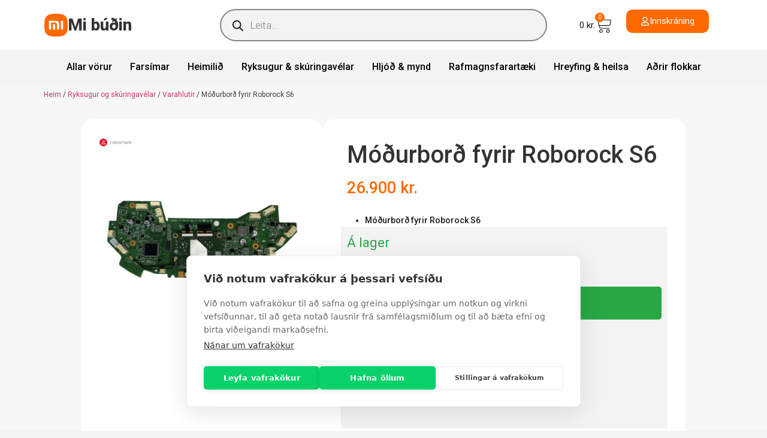

--- FILE ---
content_type: text/html; charset=UTF-8
request_url: https://mibudin.is/vara/modurbord-fyrir-roborock-s6/
body_size: 38222
content:
<!doctype html>
<html lang="is">
<head>
	<meta charset="UTF-8">
	<meta name="viewport" content="width=device-width, initial-scale=1">
	<link rel="profile" href="https://gmpg.org/xfn/11">
	<title>Móðurborð fyrir Roborock S6 - Mi búðin</title>
<!-- Google tag (gtag.js) consent mode dataLayer added by Site Kit -->
<script id="google_gtagjs-js-consent-mode-data-layer">
window.dataLayer = window.dataLayer || [];function gtag(){dataLayer.push(arguments);}
gtag('consent', 'default', {"ad_personalization":"denied","ad_storage":"denied","ad_user_data":"denied","analytics_storage":"denied","functionality_storage":"denied","security_storage":"denied","personalization_storage":"denied","region":["AT","BE","BG","CH","CY","CZ","DE","DK","EE","ES","FI","FR","GB","GR","HR","HU","IE","IS","IT","LI","LT","LU","LV","MT","NL","NO","PL","PT","RO","SE","SI","SK"],"wait_for_update":500});
window._googlesitekitConsentCategoryMap = {"statistics":["analytics_storage"],"marketing":["ad_storage","ad_user_data","ad_personalization"],"functional":["functionality_storage","security_storage"],"preferences":["personalization_storage"]};
window._googlesitekitConsents = {"ad_personalization":"denied","ad_storage":"denied","ad_user_data":"denied","analytics_storage":"denied","functionality_storage":"denied","security_storage":"denied","personalization_storage":"denied","region":["AT","BE","BG","CH","CY","CZ","DE","DK","EE","ES","FI","FR","GB","GR","HR","HU","IE","IS","IT","LI","LT","LU","LV","MT","NL","NO","PL","PT","RO","SE","SI","SK"],"wait_for_update":500};
</script>
<!-- End Google tag (gtag.js) consent mode dataLayer added by Site Kit -->
<meta name="description" content="Móðurborð fyrir Roborock S6">
<meta name="robots" content="index, follow, max-snippet:-1, max-image-preview:large, max-video-preview:-1">
<link rel="canonical" href="https://mibudin.is/vara/modurbord-fyrir-roborock-s6/">
<meta property="og:url" content="https://mibudin.is/vara/modurbord-fyrir-roborock-s6/">
<meta property="og:site_name" content="Mi búðin">
<meta property="og:locale" content="is_IS">
<meta property="og:type" content="product">
<meta property="article:author" content="https://www.facebook.com/MiIceland">
<meta property="article:publisher" content="https://www.facebook.com/MiIceland">
<meta property="og:title" content="Móðurborð fyrir Roborock S6 - Mi búðin">
<meta property="og:description" content="Móðurborð fyrir Roborock S6">
<meta property="og:image" content="https://mibudin.is/wp-content/uploads/2024/02/9.01.0334-Modurbord-fyrir-Roborock-S6-1.png">
<meta property="og:image:secure_url" content="https://mibudin.is/wp-content/uploads/2024/02/9.01.0334-Modurbord-fyrir-Roborock-S6-1.png">
<meta property="og:image:width" content="800">
<meta property="og:image:height" content="800">
<meta property="fb:pages" content="">
<meta property="fb:admins" content="">
<meta property="fb:app_id" content="">
<meta name="twitter:card" content="summary">
<meta name="twitter:title" content="Móðurborð fyrir Roborock S6 - Mi búðin">
<meta name="twitter:description" content="Móðurborð fyrir Roborock S6">
<meta name="twitter:image" content="https://mibudin.is/wp-content/uploads/2024/02/9.01.0334-Modurbord-fyrir-Roborock-S6-1.png">
<link rel='dns-prefetch' href='//capi-automation.s3.us-east-2.amazonaws.com' />
<link rel='dns-prefetch' href='//www.googletagmanager.com' />
<link rel="alternate" type="application/rss+xml" title="Mi búðin &raquo; Straumur" href="https://mibudin.is/feed/" />
<link rel="alternate" type="application/rss+xml" title="Mi búðin &raquo; Straumur athugasemda" href="https://mibudin.is/comments/feed/" />
<link rel="alternate" title="oEmbed (JSON)" type="application/json+oembed" href="https://mibudin.is/wp-json/oembed/1.0/embed?url=https%3A%2F%2Fmibudin.is%2Fvara%2Fmodurbord-fyrir-roborock-s6%2F" />
<link rel="alternate" title="oEmbed (XML)" type="text/xml+oembed" href="https://mibudin.is/wp-json/oembed/1.0/embed?url=https%3A%2F%2Fmibudin.is%2Fvara%2Fmodurbord-fyrir-roborock-s6%2F&#038;format=xml" />
<style id='wp-img-auto-sizes-contain-inline-css'>
img:is([sizes=auto i],[sizes^="auto," i]){contain-intrinsic-size:3000px 1500px}
/*# sourceURL=wp-img-auto-sizes-contain-inline-css */
</style>

<link rel='stylesheet' id='font-awesome-css' href='https://mibudin.is/wp-content/plugins/products-compare-for-woocommerce/berocket/assets/css/font-awesome.min.css?ver=6.9' media='all' />
<link rel='stylesheet' id='berocket_aapf_widget-style-css' href='https://mibudin.is/wp-content/plugins/woocommerce-ajax-filters/assets/frontend/css/fullmain.min.css?ver=3.1.9.4' media='all' />
<link rel='stylesheet' id='a3-dgallery-style-css' href='https://mibudin.is/wp-content/plugins/woocommerce-dynamic-gallery/assets/js/mygallery/jquery.a3-dgallery.css?ver=3.5.3' media='all' />
<link rel='stylesheet' id='woocommerce_fancybox_styles-css' href='https://mibudin.is/wp-content/plugins/woocommerce-dynamic-gallery/assets/js/fancybox/jquery.fancybox.min.css?ver=1.3.4' media='all' />
<style id='wp-emoji-styles-inline-css'>

	img.wp-smiley, img.emoji {
		display: inline !important;
		border: none !important;
		box-shadow: none !important;
		height: 1em !important;
		width: 1em !important;
		margin: 0 0.07em !important;
		vertical-align: -0.1em !important;
		background: none !important;
		padding: 0 !important;
	}
/*# sourceURL=wp-emoji-styles-inline-css */
</style>
<link rel='stylesheet' id='wp-block-library-css' href='https://mibudin.is/wp-includes/css/dist/block-library/style.min.css?ver=6.9' media='all' />
<link rel='stylesheet' id='wc-blocks-style-css' href='https://mibudin.is/wp-content/plugins/woocommerce/assets/client/blocks/wc-blocks.css?ver=wc-10.4.3' media='all' />
<style id='global-styles-inline-css'>
:root{--wp--preset--aspect-ratio--square: 1;--wp--preset--aspect-ratio--4-3: 4/3;--wp--preset--aspect-ratio--3-4: 3/4;--wp--preset--aspect-ratio--3-2: 3/2;--wp--preset--aspect-ratio--2-3: 2/3;--wp--preset--aspect-ratio--16-9: 16/9;--wp--preset--aspect-ratio--9-16: 9/16;--wp--preset--color--black: #000000;--wp--preset--color--cyan-bluish-gray: #abb8c3;--wp--preset--color--white: #ffffff;--wp--preset--color--pale-pink: #f78da7;--wp--preset--color--vivid-red: #cf2e2e;--wp--preset--color--luminous-vivid-orange: #ff6900;--wp--preset--color--luminous-vivid-amber: #fcb900;--wp--preset--color--light-green-cyan: #7bdcb5;--wp--preset--color--vivid-green-cyan: #00d084;--wp--preset--color--pale-cyan-blue: #8ed1fc;--wp--preset--color--vivid-cyan-blue: #0693e3;--wp--preset--color--vivid-purple: #9b51e0;--wp--preset--gradient--vivid-cyan-blue-to-vivid-purple: linear-gradient(135deg,rgb(6,147,227) 0%,rgb(155,81,224) 100%);--wp--preset--gradient--light-green-cyan-to-vivid-green-cyan: linear-gradient(135deg,rgb(122,220,180) 0%,rgb(0,208,130) 100%);--wp--preset--gradient--luminous-vivid-amber-to-luminous-vivid-orange: linear-gradient(135deg,rgb(252,185,0) 0%,rgb(255,105,0) 100%);--wp--preset--gradient--luminous-vivid-orange-to-vivid-red: linear-gradient(135deg,rgb(255,105,0) 0%,rgb(207,46,46) 100%);--wp--preset--gradient--very-light-gray-to-cyan-bluish-gray: linear-gradient(135deg,rgb(238,238,238) 0%,rgb(169,184,195) 100%);--wp--preset--gradient--cool-to-warm-spectrum: linear-gradient(135deg,rgb(74,234,220) 0%,rgb(151,120,209) 20%,rgb(207,42,186) 40%,rgb(238,44,130) 60%,rgb(251,105,98) 80%,rgb(254,248,76) 100%);--wp--preset--gradient--blush-light-purple: linear-gradient(135deg,rgb(255,206,236) 0%,rgb(152,150,240) 100%);--wp--preset--gradient--blush-bordeaux: linear-gradient(135deg,rgb(254,205,165) 0%,rgb(254,45,45) 50%,rgb(107,0,62) 100%);--wp--preset--gradient--luminous-dusk: linear-gradient(135deg,rgb(255,203,112) 0%,rgb(199,81,192) 50%,rgb(65,88,208) 100%);--wp--preset--gradient--pale-ocean: linear-gradient(135deg,rgb(255,245,203) 0%,rgb(182,227,212) 50%,rgb(51,167,181) 100%);--wp--preset--gradient--electric-grass: linear-gradient(135deg,rgb(202,248,128) 0%,rgb(113,206,126) 100%);--wp--preset--gradient--midnight: linear-gradient(135deg,rgb(2,3,129) 0%,rgb(40,116,252) 100%);--wp--preset--font-size--small: 13px;--wp--preset--font-size--medium: 20px;--wp--preset--font-size--large: 36px;--wp--preset--font-size--x-large: 42px;--wp--preset--spacing--20: 0.44rem;--wp--preset--spacing--30: 0.67rem;--wp--preset--spacing--40: 1rem;--wp--preset--spacing--50: 1.5rem;--wp--preset--spacing--60: 2.25rem;--wp--preset--spacing--70: 3.38rem;--wp--preset--spacing--80: 5.06rem;--wp--preset--shadow--natural: 6px 6px 9px rgba(0, 0, 0, 0.2);--wp--preset--shadow--deep: 12px 12px 50px rgba(0, 0, 0, 0.4);--wp--preset--shadow--sharp: 6px 6px 0px rgba(0, 0, 0, 0.2);--wp--preset--shadow--outlined: 6px 6px 0px -3px rgb(255, 255, 255), 6px 6px rgb(0, 0, 0);--wp--preset--shadow--crisp: 6px 6px 0px rgb(0, 0, 0);}:root { --wp--style--global--content-size: 800px;--wp--style--global--wide-size: 1200px; }:where(body) { margin: 0; }.wp-site-blocks > .alignleft { float: left; margin-right: 2em; }.wp-site-blocks > .alignright { float: right; margin-left: 2em; }.wp-site-blocks > .aligncenter { justify-content: center; margin-left: auto; margin-right: auto; }:where(.wp-site-blocks) > * { margin-block-start: 24px; margin-block-end: 0; }:where(.wp-site-blocks) > :first-child { margin-block-start: 0; }:where(.wp-site-blocks) > :last-child { margin-block-end: 0; }:root { --wp--style--block-gap: 24px; }:root :where(.is-layout-flow) > :first-child{margin-block-start: 0;}:root :where(.is-layout-flow) > :last-child{margin-block-end: 0;}:root :where(.is-layout-flow) > *{margin-block-start: 24px;margin-block-end: 0;}:root :where(.is-layout-constrained) > :first-child{margin-block-start: 0;}:root :where(.is-layout-constrained) > :last-child{margin-block-end: 0;}:root :where(.is-layout-constrained) > *{margin-block-start: 24px;margin-block-end: 0;}:root :where(.is-layout-flex){gap: 24px;}:root :where(.is-layout-grid){gap: 24px;}.is-layout-flow > .alignleft{float: left;margin-inline-start: 0;margin-inline-end: 2em;}.is-layout-flow > .alignright{float: right;margin-inline-start: 2em;margin-inline-end: 0;}.is-layout-flow > .aligncenter{margin-left: auto !important;margin-right: auto !important;}.is-layout-constrained > .alignleft{float: left;margin-inline-start: 0;margin-inline-end: 2em;}.is-layout-constrained > .alignright{float: right;margin-inline-start: 2em;margin-inline-end: 0;}.is-layout-constrained > .aligncenter{margin-left: auto !important;margin-right: auto !important;}.is-layout-constrained > :where(:not(.alignleft):not(.alignright):not(.alignfull)){max-width: var(--wp--style--global--content-size);margin-left: auto !important;margin-right: auto !important;}.is-layout-constrained > .alignwide{max-width: var(--wp--style--global--wide-size);}body .is-layout-flex{display: flex;}.is-layout-flex{flex-wrap: wrap;align-items: center;}.is-layout-flex > :is(*, div){margin: 0;}body .is-layout-grid{display: grid;}.is-layout-grid > :is(*, div){margin: 0;}body{padding-top: 0px;padding-right: 0px;padding-bottom: 0px;padding-left: 0px;}a:where(:not(.wp-element-button)){text-decoration: underline;}:root :where(.wp-element-button, .wp-block-button__link){background-color: #32373c;border-width: 0;color: #fff;font-family: inherit;font-size: inherit;font-style: inherit;font-weight: inherit;letter-spacing: inherit;line-height: inherit;padding-top: calc(0.667em + 2px);padding-right: calc(1.333em + 2px);padding-bottom: calc(0.667em + 2px);padding-left: calc(1.333em + 2px);text-decoration: none;text-transform: inherit;}.has-black-color{color: var(--wp--preset--color--black) !important;}.has-cyan-bluish-gray-color{color: var(--wp--preset--color--cyan-bluish-gray) !important;}.has-white-color{color: var(--wp--preset--color--white) !important;}.has-pale-pink-color{color: var(--wp--preset--color--pale-pink) !important;}.has-vivid-red-color{color: var(--wp--preset--color--vivid-red) !important;}.has-luminous-vivid-orange-color{color: var(--wp--preset--color--luminous-vivid-orange) !important;}.has-luminous-vivid-amber-color{color: var(--wp--preset--color--luminous-vivid-amber) !important;}.has-light-green-cyan-color{color: var(--wp--preset--color--light-green-cyan) !important;}.has-vivid-green-cyan-color{color: var(--wp--preset--color--vivid-green-cyan) !important;}.has-pale-cyan-blue-color{color: var(--wp--preset--color--pale-cyan-blue) !important;}.has-vivid-cyan-blue-color{color: var(--wp--preset--color--vivid-cyan-blue) !important;}.has-vivid-purple-color{color: var(--wp--preset--color--vivid-purple) !important;}.has-black-background-color{background-color: var(--wp--preset--color--black) !important;}.has-cyan-bluish-gray-background-color{background-color: var(--wp--preset--color--cyan-bluish-gray) !important;}.has-white-background-color{background-color: var(--wp--preset--color--white) !important;}.has-pale-pink-background-color{background-color: var(--wp--preset--color--pale-pink) !important;}.has-vivid-red-background-color{background-color: var(--wp--preset--color--vivid-red) !important;}.has-luminous-vivid-orange-background-color{background-color: var(--wp--preset--color--luminous-vivid-orange) !important;}.has-luminous-vivid-amber-background-color{background-color: var(--wp--preset--color--luminous-vivid-amber) !important;}.has-light-green-cyan-background-color{background-color: var(--wp--preset--color--light-green-cyan) !important;}.has-vivid-green-cyan-background-color{background-color: var(--wp--preset--color--vivid-green-cyan) !important;}.has-pale-cyan-blue-background-color{background-color: var(--wp--preset--color--pale-cyan-blue) !important;}.has-vivid-cyan-blue-background-color{background-color: var(--wp--preset--color--vivid-cyan-blue) !important;}.has-vivid-purple-background-color{background-color: var(--wp--preset--color--vivid-purple) !important;}.has-black-border-color{border-color: var(--wp--preset--color--black) !important;}.has-cyan-bluish-gray-border-color{border-color: var(--wp--preset--color--cyan-bluish-gray) !important;}.has-white-border-color{border-color: var(--wp--preset--color--white) !important;}.has-pale-pink-border-color{border-color: var(--wp--preset--color--pale-pink) !important;}.has-vivid-red-border-color{border-color: var(--wp--preset--color--vivid-red) !important;}.has-luminous-vivid-orange-border-color{border-color: var(--wp--preset--color--luminous-vivid-orange) !important;}.has-luminous-vivid-amber-border-color{border-color: var(--wp--preset--color--luminous-vivid-amber) !important;}.has-light-green-cyan-border-color{border-color: var(--wp--preset--color--light-green-cyan) !important;}.has-vivid-green-cyan-border-color{border-color: var(--wp--preset--color--vivid-green-cyan) !important;}.has-pale-cyan-blue-border-color{border-color: var(--wp--preset--color--pale-cyan-blue) !important;}.has-vivid-cyan-blue-border-color{border-color: var(--wp--preset--color--vivid-cyan-blue) !important;}.has-vivid-purple-border-color{border-color: var(--wp--preset--color--vivid-purple) !important;}.has-vivid-cyan-blue-to-vivid-purple-gradient-background{background: var(--wp--preset--gradient--vivid-cyan-blue-to-vivid-purple) !important;}.has-light-green-cyan-to-vivid-green-cyan-gradient-background{background: var(--wp--preset--gradient--light-green-cyan-to-vivid-green-cyan) !important;}.has-luminous-vivid-amber-to-luminous-vivid-orange-gradient-background{background: var(--wp--preset--gradient--luminous-vivid-amber-to-luminous-vivid-orange) !important;}.has-luminous-vivid-orange-to-vivid-red-gradient-background{background: var(--wp--preset--gradient--luminous-vivid-orange-to-vivid-red) !important;}.has-very-light-gray-to-cyan-bluish-gray-gradient-background{background: var(--wp--preset--gradient--very-light-gray-to-cyan-bluish-gray) !important;}.has-cool-to-warm-spectrum-gradient-background{background: var(--wp--preset--gradient--cool-to-warm-spectrum) !important;}.has-blush-light-purple-gradient-background{background: var(--wp--preset--gradient--blush-light-purple) !important;}.has-blush-bordeaux-gradient-background{background: var(--wp--preset--gradient--blush-bordeaux) !important;}.has-luminous-dusk-gradient-background{background: var(--wp--preset--gradient--luminous-dusk) !important;}.has-pale-ocean-gradient-background{background: var(--wp--preset--gradient--pale-ocean) !important;}.has-electric-grass-gradient-background{background: var(--wp--preset--gradient--electric-grass) !important;}.has-midnight-gradient-background{background: var(--wp--preset--gradient--midnight) !important;}.has-small-font-size{font-size: var(--wp--preset--font-size--small) !important;}.has-medium-font-size{font-size: var(--wp--preset--font-size--medium) !important;}.has-large-font-size{font-size: var(--wp--preset--font-size--large) !important;}.has-x-large-font-size{font-size: var(--wp--preset--font-size--x-large) !important;}
/*# sourceURL=global-styles-inline-css */
</style>

<link rel='stylesheet' id='tactica-integrator-css' href='https://mibudin.is/wp-content/plugins/tactica-integrator/public/css/tactica-integrator-public.css?ver=1.11.4' media='all' />
<link rel='stylesheet' id='photoswipe-css' href='https://mibudin.is/wp-content/plugins/woocommerce/assets/css/photoswipe/photoswipe.min.css?ver=10.4.3' media='all' />
<link rel='stylesheet' id='photoswipe-default-skin-css' href='https://mibudin.is/wp-content/plugins/woocommerce/assets/css/photoswipe/default-skin/default-skin.min.css?ver=10.4.3' media='all' />
<link rel='stylesheet' id='woocommerce-layout-css' href='https://mibudin.is/wp-content/plugins/woocommerce/assets/css/woocommerce-layout.css?ver=10.4.3' media='all' />
<link rel='stylesheet' id='woocommerce-smallscreen-css' href='https://mibudin.is/wp-content/plugins/woocommerce/assets/css/woocommerce-smallscreen.css?ver=10.4.3' media='only screen and (max-width: 768px)' />
<link rel='stylesheet' id='woocommerce-general-css' href='https://mibudin.is/wp-content/plugins/woocommerce/assets/css/woocommerce.css?ver=10.4.3' media='all' />
<style id='woocommerce-inline-inline-css'>
.woocommerce form .form-row .required { visibility: visible; }
/*# sourceURL=woocommerce-inline-inline-css */
</style>
<link rel='stylesheet' id='woo-variation-swatches-css' href='https://mibudin.is/wp-content/plugins/woo-variation-swatches/assets/css/frontend.min.css?ver=1763320880' media='all' />
<style id='woo-variation-swatches-inline-css'>
:root {
--wvs-tick:url("data:image/svg+xml;utf8,%3Csvg filter='drop-shadow(0px 0px 2px rgb(0 0 0 / .8))' xmlns='http://www.w3.org/2000/svg'  viewBox='0 0 30 30'%3E%3Cpath fill='none' stroke='%23ffffff' stroke-linecap='round' stroke-linejoin='round' stroke-width='4' d='M4 16L11 23 27 7'/%3E%3C/svg%3E");

--wvs-cross:url("data:image/svg+xml;utf8,%3Csvg filter='drop-shadow(0px 0px 5px rgb(255 255 255 / .6))' xmlns='http://www.w3.org/2000/svg' width='72px' height='72px' viewBox='0 0 24 24'%3E%3Cpath fill='none' stroke='%23ff0000' stroke-linecap='round' stroke-width='0.6' d='M5 5L19 19M19 5L5 19'/%3E%3C/svg%3E");
--wvs-single-product-item-width:30px;
--wvs-single-product-item-height:30px;
--wvs-single-product-item-font-size:16px}
/*# sourceURL=woo-variation-swatches-inline-css */
</style>
<link rel='stylesheet' id='brands-styles-css' href='https://mibudin.is/wp-content/plugins/woocommerce/assets/css/brands.css?ver=10.4.3' media='all' />
<link rel='stylesheet' id='dgwt-wcas-style-css' href='https://mibudin.is/wp-content/plugins/ajax-search-for-woocommerce/assets/css/style.min.css?ver=1.31.0' media='all' />
<link rel='stylesheet' id='hello-elementor-css' href='https://mibudin.is/wp-content/themes/hello-elementor/assets/css/reset.css?ver=3.4.5' media='all' />
<link rel='stylesheet' id='hello-elementor-theme-style-css' href='https://mibudin.is/wp-content/themes/hello-elementor/assets/css/theme.css?ver=3.4.5' media='all' />
<link rel='stylesheet' id='hello-elementor-header-footer-css' href='https://mibudin.is/wp-content/themes/hello-elementor/assets/css/header-footer.css?ver=3.4.5' media='all' />
<link rel='stylesheet' id='elementor-frontend-css' href='https://mibudin.is/wp-content/plugins/elementor/assets/css/frontend.min.css?ver=3.33.1' media='all' />
<link rel='stylesheet' id='elementor-post-8-css' href='https://mibudin.is/wp-content/uploads/elementor/css/post-8.css?ver=1768617785' media='all' />
<link rel='stylesheet' id='widget-image-css' href='https://mibudin.is/wp-content/plugins/elementor/assets/css/widget-image.min.css?ver=3.33.1' media='all' />
<link rel='stylesheet' id='widget-heading-css' href='https://mibudin.is/wp-content/plugins/elementor/assets/css/widget-heading.min.css?ver=3.33.1' media='all' />
<link rel='stylesheet' id='widget-woocommerce-menu-cart-css' href='https://mibudin.is/wp-content/plugins/elementor-pro/assets/css/widget-woocommerce-menu-cart.min.css?ver=3.32.3' media='all' />
<link rel='stylesheet' id='e-sticky-css' href='https://mibudin.is/wp-content/plugins/elementor-pro/assets/css/modules/sticky.min.css?ver=3.32.3' media='all' />
<link rel='stylesheet' id='widget-nav-menu-css' href='https://mibudin.is/wp-content/plugins/elementor-pro/assets/css/widget-nav-menu.min.css?ver=3.32.3' media='all' />
<link rel='stylesheet' id='widget-social-icons-css' href='https://mibudin.is/wp-content/plugins/elementor/assets/css/widget-social-icons.min.css?ver=3.33.1' media='all' />
<link rel='stylesheet' id='e-apple-webkit-css' href='https://mibudin.is/wp-content/plugins/elementor/assets/css/conditionals/apple-webkit.min.css?ver=3.33.1' media='all' />
<link rel='stylesheet' id='widget-woocommerce-product-images-css' href='https://mibudin.is/wp-content/plugins/elementor-pro/assets/css/widget-woocommerce-product-images.min.css?ver=3.32.3' media='all' />
<link rel='stylesheet' id='swiper-css' href='https://mibudin.is/wp-content/plugins/elementor/assets/lib/swiper/v8/css/swiper.min.css?ver=8.4.5' media='all' />
<link rel='stylesheet' id='e-swiper-css' href='https://mibudin.is/wp-content/plugins/elementor/assets/css/conditionals/e-swiper.min.css?ver=3.33.1' media='all' />
<link rel='stylesheet' id='widget-image-carousel-css' href='https://mibudin.is/wp-content/plugins/elementor/assets/css/widget-image-carousel.min.css?ver=3.33.1' media='all' />
<link rel='stylesheet' id='widget-spacer-css' href='https://mibudin.is/wp-content/plugins/elementor/assets/css/widget-spacer.min.css?ver=3.33.1' media='all' />
<link rel='stylesheet' id='widget-woocommerce-product-price-css' href='https://mibudin.is/wp-content/plugins/elementor-pro/assets/css/widget-woocommerce-product-price.min.css?ver=3.32.3' media='all' />
<link rel='stylesheet' id='e-shapes-css' href='https://mibudin.is/wp-content/plugins/elementor/assets/css/conditionals/shapes.min.css?ver=3.33.1' media='all' />
<link rel='stylesheet' id='widget-woocommerce-product-add-to-cart-css' href='https://mibudin.is/wp-content/plugins/elementor-pro/assets/css/widget-woocommerce-product-add-to-cart.min.css?ver=3.32.3' media='all' />
<link rel='stylesheet' id='widget-woocommerce-product-meta-css' href='https://mibudin.is/wp-content/plugins/elementor-pro/assets/css/widget-woocommerce-product-meta.min.css?ver=3.32.3' media='all' />
<link rel='stylesheet' id='widget-divider-css' href='https://mibudin.is/wp-content/plugins/elementor/assets/css/widget-divider.min.css?ver=3.33.1' media='all' />
<link rel='stylesheet' id='widget-icon-list-css' href='https://mibudin.is/wp-content/plugins/elementor/assets/css/widget-icon-list.min.css?ver=3.33.1' media='all' />
<link rel='stylesheet' id='widget-nested-accordion-css' href='https://mibudin.is/wp-content/plugins/elementor/assets/css/widget-nested-accordion.min.css?ver=3.33.1' media='all' />
<link rel='stylesheet' id='widget-woocommerce-products-css' href='https://mibudin.is/wp-content/plugins/elementor-pro/assets/css/widget-woocommerce-products.min.css?ver=3.32.3' media='all' />
<link rel='stylesheet' id='widget-loop-common-css' href='https://mibudin.is/wp-content/plugins/elementor-pro/assets/css/widget-loop-common.min.css?ver=3.32.3' media='all' />
<link rel='stylesheet' id='widget-loop-carousel-css' href='https://mibudin.is/wp-content/plugins/elementor-pro/assets/css/widget-loop-carousel.min.css?ver=3.32.3' media='all' />
<link rel='stylesheet' id='elementor-post-134253-css' href='https://mibudin.is/wp-content/uploads/elementor/css/post-134253.css?ver=1768617785' media='all' />
<link rel='stylesheet' id='elementor-post-9445-css' href='https://mibudin.is/wp-content/uploads/elementor/css/post-9445.css?ver=1768617785' media='all' />
<link rel='stylesheet' id='elementor-post-9369-css' href='https://mibudin.is/wp-content/uploads/elementor/css/post-9369.css?ver=1768617900' media='all' />
<link rel='stylesheet' id='berocket_compare_products_style-css' href='https://mibudin.is/wp-content/plugins/products-compare-for-woocommerce/css/products_compare.css?ver=3.6.2.1' media='all' />
<link rel='stylesheet' id='wc-pb-checkout-blocks-css' href='https://mibudin.is/wp-content/plugins/woocommerce-product-bundles/assets/css/frontend/checkout-blocks.css?ver=8.5.3' media='all' />
<link rel='stylesheet' id='wcwl_frontend-css' href='https://mibudin.is/wp-content/plugins/woocommerce-waitlist/includes/css/src/wcwl_frontend.min.css?ver=2.5.1' media='all' />
<link rel='stylesheet' id='dashicons-css' href='https://mibudin.is/wp-includes/css/dashicons.min.css?ver=6.9' media='all' />
<link rel='stylesheet' id='code-snippets-site-css-styles-css' href='https://mibudin.is/?code-snippets-css=1&#038;ver=101' media='all' />
<link rel='stylesheet' id='hello-elementor-child-style-css' href='https://mibudin.is/wp-content/themes/hello-theme-child-master/style.css?ver=2.0.0' media='all' />
<link rel='stylesheet' id='woo_discount_pro_style-css' href='https://mibudin.is/wp-content/plugins/woo-discount-rules-pro/Assets/Css/awdr_style.css?ver=2.6.2' media='all' />
<link rel='stylesheet' id='wc-bundle-style-css' href='https://mibudin.is/wp-content/plugins/woocommerce-product-bundles/assets/css/frontend/woocommerce.css?ver=8.5.3' media='all' />
<link rel='stylesheet' id='elementor-gf-roboto-css' href='https://fonts.googleapis.com/css?family=Roboto:100,100italic,200,200italic,300,300italic,400,400italic,500,500italic,600,600italic,700,700italic,800,800italic,900,900italic&#038;display=swap' media='all' />
<link rel='stylesheet' id='elementor-gf-jost-css' href='https://fonts.googleapis.com/css?family=Jost:100,100italic,200,200italic,300,300italic,400,400italic,500,500italic,600,600italic,700,700italic,800,800italic,900,900italic&#038;display=swap' media='all' />
<link rel='stylesheet' id='elementor-gf-poppins-css' href='https://fonts.googleapis.com/css?family=Poppins:100,100italic,200,200italic,300,300italic,400,400italic,500,500italic,600,600italic,700,700italic,800,800italic,900,900italic&#038;display=swap' media='all' />
<script src="https://mibudin.is/wp-includes/js/jquery/jquery.min.js?ver=3.7.1" id="jquery-core-js"></script>
<script src="https://mibudin.is/wp-includes/js/jquery/jquery-migrate.min.js?ver=3.4.1" id="jquery-migrate-js"></script>
<script src="https://mibudin.is/wp-content/plugins/tactica-integrator/public/js/tactica-integrator-public.js?ver=1.11.4" id="tactica-integrator-js"></script>
<script src="https://mibudin.is/wp-content/plugins/woocommerce/assets/js/jquery-blockui/jquery.blockUI.min.js?ver=2.7.0-wc.10.4.3" id="wc-jquery-blockui-js" data-wp-strategy="defer"></script>
<script id="wc-add-to-cart-js-extra">
var wc_add_to_cart_params = {"ajax_url":"/wp-admin/admin-ajax.php","wc_ajax_url":"/?wc-ajax=%%endpoint%%","i18n_view_cart":"Sko\u00f0a k\u00f6rfu","cart_url":"https://mibudin.is/karfa/","is_cart":"","cart_redirect_after_add":"no"};
//# sourceURL=wc-add-to-cart-js-extra
</script>
<script src="https://mibudin.is/wp-content/plugins/woocommerce/assets/js/frontend/add-to-cart.min.js?ver=10.4.3" id="wc-add-to-cart-js" defer data-wp-strategy="defer"></script>
<script src="https://mibudin.is/wp-content/plugins/woocommerce/assets/js/zoom/jquery.zoom.min.js?ver=1.7.21-wc.10.4.3" id="wc-zoom-js" defer data-wp-strategy="defer"></script>
<script src="https://mibudin.is/wp-content/plugins/woocommerce/assets/js/flexslider/jquery.flexslider.min.js?ver=2.7.2-wc.10.4.3" id="wc-flexslider-js" defer data-wp-strategy="defer"></script>
<script src="https://mibudin.is/wp-content/plugins/woocommerce/assets/js/photoswipe/photoswipe.min.js?ver=4.1.1-wc.10.4.3" id="wc-photoswipe-js" defer data-wp-strategy="defer"></script>
<script src="https://mibudin.is/wp-content/plugins/woocommerce/assets/js/photoswipe/photoswipe-ui-default.min.js?ver=4.1.1-wc.10.4.3" id="wc-photoswipe-ui-default-js" defer data-wp-strategy="defer"></script>
<script id="wc-single-product-js-extra">
var wc_single_product_params = {"i18n_required_rating_text":"Gef\u00f0u einkunn","i18n_rating_options":["1 of 5 stars","2 of 5 stars","3 of 5 stars","4 of 5 stars","5 of 5 stars"],"i18n_product_gallery_trigger_text":"View full-screen image gallery","review_rating_required":"yes","flexslider":{"rtl":false,"animation":"slide","smoothHeight":true,"directionNav":false,"controlNav":"thumbnails","slideshow":false,"animationSpeed":500,"animationLoop":false,"allowOneSlide":false},"zoom_enabled":"","zoom_options":[],"photoswipe_enabled":"1","photoswipe_options":{"shareEl":false,"closeOnScroll":false,"history":false,"hideAnimationDuration":0,"showAnimationDuration":0},"flexslider_enabled":"1"};
//# sourceURL=wc-single-product-js-extra
</script>
<script src="https://mibudin.is/wp-content/plugins/woocommerce/assets/js/frontend/single-product.min.js?ver=10.4.3" id="wc-single-product-js" defer data-wp-strategy="defer"></script>
<script src="https://mibudin.is/wp-content/plugins/woocommerce/assets/js/js-cookie/js.cookie.min.js?ver=2.1.4-wc.10.4.3" id="wc-js-cookie-js" defer data-wp-strategy="defer"></script>
<script id="woocommerce-js-extra">
var woocommerce_params = {"ajax_url":"/wp-admin/admin-ajax.php","wc_ajax_url":"/?wc-ajax=%%endpoint%%","i18n_password_show":"Show password","i18n_password_hide":"Hide password"};
//# sourceURL=woocommerce-js-extra
</script>
<script src="https://mibudin.is/wp-content/plugins/woocommerce/assets/js/frontend/woocommerce.min.js?ver=10.4.3" id="woocommerce-js" defer data-wp-strategy="defer"></script>
<script src="https://mibudin.is/wp-content/plugins/products-compare-for-woocommerce/js/jquery.cookie.js?ver=3.6.2.1" id="berocket_jquery_cookie-js"></script>
<script id="berocket_compare_products_script-js-extra">
var the_compare_products_data = {"ajax_url":"https://mibudin.is/wp-admin/admin-ajax.php","user_func":{"before_load":"","after_load":"","before_remove":"","after_remove":"","custom_css":""},"home_url":"https://mibudin.is","hide_same":"Hide attributes with same values","show_same":"Show attributes with same values","hide_same_default":"","compare_selector":"#br_popup_1","toppadding":"0","is_compare_page":""};
//# sourceURL=berocket_compare_products_script-js-extra
</script>
<script src="https://mibudin.is/wp-content/plugins/products-compare-for-woocommerce/js/products_compare.js?ver=3.6.2.1" id="berocket_compare_products_script-js"></script>
<script src="https://mibudin.is/wp-content/plugins/products-compare-for-woocommerce/js/jquery.mousewheel.min.js?ver=3.6.2.1" id="jquery-mousewheel-js"></script>

<!-- Google tag (gtag.js) snippet added by Site Kit -->
<!-- Google Analytics snippet added by Site Kit -->
<script src="https://www.googletagmanager.com/gtag/js?id=GT-MKTJXKP6" id="google_gtagjs-js" async></script>
<script id="google_gtagjs-js-after">
window.dataLayer = window.dataLayer || [];function gtag(){dataLayer.push(arguments);}
gtag("set","linker",{"domains":["mibudin.is"]});
gtag("js", new Date());
gtag("set", "developer_id.dZTNiMT", true);
gtag("config", "GT-MKTJXKP6");
//# sourceURL=google_gtagjs-js-after
</script>
<script id="wc-settings-dep-in-header-js-after">
console.warn( "Scripts that have a dependency on [wc-settings, wc-blocks-checkout] must be loaded in the footer, automatewoo-marketing-optin-editor-script was registered to load in the header, but has been switched to load in the footer instead. See https://github.com/woocommerce/woocommerce-gutenberg-products-block/pull/5059" );
//# sourceURL=wc-settings-dep-in-header-js-after
</script>
<link rel="https://api.w.org/" href="https://mibudin.is/wp-json/" /><link rel="alternate" title="JSON" type="application/json" href="https://mibudin.is/wp-json/wp/v2/product/107334" /><link rel="EditURI" type="application/rsd+xml" title="RSD" href="https://mibudin.is/xmlrpc.php?rsd" />
<meta name="generator" content="WordPress 6.9" />
<meta name="generator" content="WooCommerce 10.4.3" />
<link rel='shortlink' href='https://mibudin.is/?p=107334' />
<meta name="generator" content="Site Kit by Google 1.166.0" /><style>.br_new_compare_block .br_left_table {background-color: #ffffff!important;}.br_new_compare_block .br_main_top table {background-color: #ffffff!important;}div.br_new_compare_block.br_full_size_popup {background-color: #ffffff!important;}
            div.br_new_compare .br_right_table tr td,
            div.br_new_compare .br_right_table tr th,
            div.br_new_compare .br_left_table,
            div.br_new_compare_block .br_top_table table th,
            div.br_new_compare_block .br_top_table table td {width: 200px!important;min-width: 200px!important;max-width: 200px!important;}
            div.br_new_compare div.br_right_table,
            div.br_top_table div.br_main_top,
            div.br_top_table div.br_opacity_top{margin-left: 200px!important;}div.br_new_compare_block .br_top_table .br_show_compare_dif {max-width: 200px!important;}div.br_new_compare_block .br_show_compare_dif {bottom: 0px!important;}div.br_new_compare_block .br_show_compare_dif:hover {}div.br_new_compare_block .br_remove_all_compare {bottom: 0px!important;}div.br_new_compare_block .br_remove_all_compare:hover {}.br_new_compare_block .br_new_compare img {width: px!important;}.br_new_compare_block {margin-top: px!important;margin-bottom: px!important;margin-left: px!important;margin-right: px!important;}div.br_new_compare_block.br_full_size_popup {top: px!important;bottom: px!important;left: px!important;right: px!important;}div.br_new_compare_black_popup {background-color: #!important;}.br_full_size_close a {font-size: px!important;color: #!important;}.br_new_compare_block .br_same_attr {background-color: #!important;}</style><style>.berocket_compare_widget_start .berocket_compare_widget .berocket_open_compare ,.berocket_compare_widget_toolbar .berocket_compare_widget .berocket_open_compare {border-color: #999999;border-width: 0px;border-radius: 0px;font-size: 16px;color: #333333;background-color: #ff6900;}.berocket_compare_widget_start .berocket_show_compare_toolbar {border-color: #999999;border-width: 0px;border-radius: 0px;font-size: 16px;color: #333333;background-color: #ff6900;}.br_compare_button {background-color: #!important;color: #!important;}.button.br_compare_button:hover {background-color: #!important;color: #!important;}.br_compare_added {background-color: #!important;color: #!important;}</style>
<!-- This website runs the Product Feed PRO for WooCommerce by AdTribes.io plugin - version woocommercesea_option_installed_version -->
<style></style><style>
.single-product .wc-pb-bundled-items .price,
.single-product .wc-pb-bundled-items .woocommerce-Price-amount,
.single-product .bundle_form .price,
.single-product .bundle_form .woocommerce-Price-amount {
    color: #FF6900 !important;
}

/* OLD full price numbers (you already had this) */
.single-product .wc-pb-bundled-items del .woocommerce-Price-amount,
.single-product .bundle_form del .woocommerce-Price-amount {
    color: #7A7A7A !important;
}

/* ✅ NEW: make the <del> itself grey so the strikethrough uses grey */
.single-product .wc-pb-bundled-items .price del,
.single-product .bundle_form .price del {
    color: #7A7A7A !important;
}
</style>
<style>
/* WooCommerce success message ("X product added to your cart") */
.woocommerce-message {
    border-top-color: #28A745 !important;   /* green accent line */
    border-bottom: none !important;         /* no blue line */
    margin-bottom: 0 !important;            /* remove 2em gap */
}

/* Just in case wrapper had extra borders */
.woocommerce-notices-wrapper {
    border-bottom: none !important;
}

/* Green checkmark icon */
.woocommerce-message::before {
    color: #28A745 !important;
}
</style>
    <style>
        /* Single product Add to Cart button full width */
        .single-product form.cart .single_add_to_cart_button,
        .single-product form.cart .button {
            width: 100% !important;
            display: block;
            box-sizing: border-box;
            text-align: center;
        }

        .single-product form.cart {
            width: 100%;
        }
    </style>
		<style>
			.dgwt-wcas-ico-magnifier,.dgwt-wcas-ico-magnifier-handler{max-width:20px}.dgwt-wcas-search-wrapp .dgwt-wcas-sf-wrapp input[type=search].dgwt-wcas-search-input,.dgwt-wcas-search-wrapp .dgwt-wcas-sf-wrapp input[type=search].dgwt-wcas-search-input:hover,.dgwt-wcas-search-wrapp .dgwt-wcas-sf-wrapp input[type=search].dgwt-wcas-search-input:focus{background-color:#f3f3f3;border-color:#848484}.dgwt-wcas-search-wrapp .dgwt-wcas-sf-wrapp .dgwt-wcas-search-submit::before{}.dgwt-wcas-search-wrapp .dgwt-wcas-sf-wrapp .dgwt-wcas-search-submit:hover::before,.dgwt-wcas-search-wrapp .dgwt-wcas-sf-wrapp .dgwt-wcas-search-submit:focus::before{}.dgwt-wcas-search-wrapp .dgwt-wcas-sf-wrapp .dgwt-wcas-search-submit,.dgwt-wcas-om-bar .dgwt-wcas-om-return{color:#0a0a0a}.dgwt-wcas-search-wrapp .dgwt-wcas-ico-magnifier,.dgwt-wcas-search-wrapp .dgwt-wcas-sf-wrapp .dgwt-wcas-search-submit svg path,.dgwt-wcas-om-bar .dgwt-wcas-om-return svg path{fill:#0a0a0a}		</style>
			<noscript><style>.woocommerce-product-gallery{ opacity: 1 !important; }</style></noscript>
	<meta name="generator" content="Elementor 3.33.1; features: e_font_icon_svg, additional_custom_breakpoints; settings: css_print_method-external, google_font-enabled, font_display-swap">
			<script  type="text/javascript">
				!function(f,b,e,v,n,t,s){if(f.fbq)return;n=f.fbq=function(){n.callMethod?
					n.callMethod.apply(n,arguments):n.queue.push(arguments)};if(!f._fbq)f._fbq=n;
					n.push=n;n.loaded=!0;n.version='2.0';n.queue=[];t=b.createElement(e);t.async=!0;
					t.src=v;s=b.getElementsByTagName(e)[0];s.parentNode.insertBefore(t,s)}(window,
					document,'script','https://connect.facebook.net/en_US/fbevents.js');
			</script>
			<!-- WooCommerce Facebook Integration Begin -->
			<script  type="text/javascript">

				fbq('init', '1950171505264577', {}, {
    "agent": "woocommerce_6-10.4.3-3.5.13"
});

				document.addEventListener( 'DOMContentLoaded', function() {
					// Insert placeholder for events injected when a product is added to the cart through AJAX.
					document.body.insertAdjacentHTML( 'beforeend', '<div class=\"wc-facebook-pixel-event-placeholder\"></div>' );
				}, false );

			</script>
			<!-- WooCommerce Facebook Integration End -->
						<style>
				.e-con.e-parent:nth-of-type(n+4):not(.e-lazyloaded):not(.e-no-lazyload),
				.e-con.e-parent:nth-of-type(n+4):not(.e-lazyloaded):not(.e-no-lazyload) * {
					background-image: none !important;
				}
				@media screen and (max-height: 1024px) {
					.e-con.e-parent:nth-of-type(n+3):not(.e-lazyloaded):not(.e-no-lazyload),
					.e-con.e-parent:nth-of-type(n+3):not(.e-lazyloaded):not(.e-no-lazyload) * {
						background-image: none !important;
					}
				}
				@media screen and (max-height: 640px) {
					.e-con.e-parent:nth-of-type(n+2):not(.e-lazyloaded):not(.e-no-lazyload),
					.e-con.e-parent:nth-of-type(n+2):not(.e-lazyloaded):not(.e-no-lazyload) * {
						background-image: none !important;
					}
				}
			</style>
			
<!-- Google Tag Manager snippet added by Site Kit -->
<script>
			( function( w, d, s, l, i ) {
				w[l] = w[l] || [];
				w[l].push( {'gtm.start': new Date().getTime(), event: 'gtm.js'} );
				var f = d.getElementsByTagName( s )[0],
					j = d.createElement( s ), dl = l != 'dataLayer' ? '&l=' + l : '';
				j.async = true;
				j.src = 'https://www.googletagmanager.com/gtm.js?id=' + i + dl;
				f.parentNode.insertBefore( j, f );
			} )( window, document, 'script', 'dataLayer', 'GTM-MMHP2FL4' );
			
</script>

<!-- End Google Tag Manager snippet added by Site Kit -->
<link rel="icon" href="https://mibudin.is/wp-content/uploads/2024/01/elementor/thumbs/cropped-Mi-Logo-Xiaomi-Orange-qj4pd531f20zc0z1zo3fotolw3aa288lo8d9gpwj90.png" sizes="32x32" />
<link rel="icon" href="https://mibudin.is/wp-content/uploads/2024/01/cropped-Mi-Logo-Xiaomi-Orange-300x300.png" sizes="192x192" />
<link rel="apple-touch-icon" href="https://mibudin.is/wp-content/uploads/2024/01/cropped-Mi-Logo-Xiaomi-Orange-300x300.png" />
<meta name="msapplication-TileImage" content="https://mibudin.is/wp-content/uploads/2024/01/cropped-Mi-Logo-Xiaomi-Orange-300x300.png" />
		<style id="wp-custom-css">
			.dropp-location {
	background-color: #ff6600;
	font-size: 01rem;
	padding: 2% 4%;
	border-radius: 20px;
	width: fit-content;
	margin-left: 6%;
	color: #FFFFFF;
}
.dropp-location .button{
	background-color: inherit;
}
.dropp-location:hover{
	transform: scale(1.05);
	transition: .2s;
}
.dropp-error {
  color: #860;
  background-color: #ffe;
  padding: 0.6rem 1rem 0.7rem;
  white-space: normal;
  text-align: left;
  margin: 1rem 0;
  border-radius: 4px;
  border: 1px solid #dbdb84;
}

.my-footer-links a{
	color: #FFFFFF;
}

.woocommerce-store-notice {
background-color: #ff6900;
color: #FFFFFF;
}

@media (max-width: 768px) {
            .woocommerce-page table.cart .product-thumbnail {
                display: inline-block !important;
            }
            .woocommerce-page table.cart .product-thumbnail img {
                width: 20%; /* Adjust the width as needed */
            }
            .woocommerce .cart.shop_table .product-name {
                display: block; /* Ensure product name is visible */
            }
        }


@media only screen and (min-width: 1000px) {

	/*Filter css */
	#meta_box_shortcode {
			display: flex;
	}
	.bapf_slct {
		margin-top:1rem;
		margin-right:1rem;
		width:25rem;
	}
	.bapf_head {
		display:none;
	}
	#information_faq {
		width:25rem
	}
	.elementor-element-19e9169>.elementor-widget-container > .term-description 	{
	display:flex;
	}
}
		</style>
		<link rel='stylesheet' id='berocket_compare_products_berocket-full-footer-buttons-css' href='https://mibudin.is/wp-content/plugins/products-compare-for-woocommerce/style_templates/full-footer-buttons/berocket-full-footer-buttons.css?ver=6.9' media='all' />
<link rel='stylesheet' id='berocket_framework_popup-animate-css' href='https://mibudin.is/wp-content/plugins/products-compare-for-woocommerce/berocket/libraries/../assets/popup/animate.css?ver=6.9' media='all' />
<link rel='stylesheet' id='berocket_framework_popup-css' href='https://mibudin.is/wp-content/plugins/products-compare-for-woocommerce/berocket/libraries/../assets/popup/br_popup.css?ver=6.9' media='all' />
</head>
<body class="wp-singular product-template-default single single-product postid-107334 wp-custom-logo wp-embed-responsive wp-theme-hello-elementor wp-child-theme-hello-theme-child-master theme-hello-elementor woocommerce woocommerce-page woocommerce-no-js woo-variation-swatches wvs-behavior-blur wvs-theme-hello-theme-child-master wvs-show-label wvs-tooltip hello-elementor-default elementor-default elementor-template-full-width elementor-kit-8 elementor-page-9369">

		<!-- Google Tag Manager (noscript) snippet added by Site Kit -->
		<noscript>
			<iframe src="https://www.googletagmanager.com/ns.html?id=GTM-MMHP2FL4" height="0" width="0" style="display:none;visibility:hidden"></iframe>
		</noscript>
		<!-- End Google Tag Manager (noscript) snippet added by Site Kit -->
		
<a class="skip-link screen-reader-text" href="#content">Skip to content</a>

		<header data-elementor-type="header" data-elementor-id="134253" class="elementor elementor-134253 elementor-location-header" data-elementor-post-type="elementor_library">
			<div class="elementor-element elementor-element-db12494 elementor-hidden-tablet elementor-hidden-mobile e-grid e-con-boxed e-con e-parent" data-id="db12494" data-element_type="container" data-settings="{&quot;background_background&quot;:&quot;classic&quot;,&quot;sticky&quot;:&quot;top&quot;,&quot;sticky_on&quot;:[&quot;desktop&quot;],&quot;sticky_offset&quot;:0,&quot;sticky_effects_offset&quot;:0,&quot;sticky_anchor_link_offset&quot;:0}">
					<div class="e-con-inner">
		<div class="elementor-element elementor-element-746b703 e-con-full e-flex e-con e-child" data-id="746b703" data-element_type="container">
				<div class="elementor-element elementor-element-488303e elementor-widget__width-initial elementor-widget elementor-widget-theme-site-logo elementor-widget-image" data-id="488303e" data-element_type="widget" data-widget_type="theme-site-logo.default">
				<div class="elementor-widget-container">
											<a href="https://mibudin.is">
			<img fetchpriority="high" width="830" height="830" src="https://mibudin.is/wp-content/uploads/2024/01/cropped-Mi-Logo-Xiaomi-Orange.png" class="attachment-full size-full wp-image-160" alt="Appelsínugult Xiaomi vörumerki" srcset="https://mibudin.is/wp-content/uploads/2024/01/cropped-Mi-Logo-Xiaomi-Orange.png 830w, https://mibudin.is/wp-content/uploads/2024/01/cropped-Mi-Logo-Xiaomi-Orange-800x800.png 800w, https://mibudin.is/wp-content/uploads/2024/01/elementor/thumbs/cropped-Mi-Logo-Xiaomi-Orange-qj4pd5320zf7511x74j0qv3sere3e3ugm4nujf559k.png 100w, https://mibudin.is/wp-content/uploads/2024/01/cropped-Mi-Logo-Xiaomi-Orange-64x64.png 64w, https://mibudin.is/wp-content/uploads/2024/01/cropped-Mi-Logo-Xiaomi-Orange-300x300.png 300w, https://mibudin.is/wp-content/uploads/2024/01/cropped-Mi-Logo-Xiaomi-Orange-150x150.png 150w, https://mibudin.is/wp-content/uploads/2024/01/cropped-Mi-Logo-Xiaomi-Orange-768x768.png 768w, https://mibudin.is/wp-content/uploads/2024/01/elementor/thumbs/cropped-Mi-Logo-Xiaomi-Orange-qj4pd531q0q38j0hleb87ue75fc6q61j56ik02iu9a.png 75w, https://mibudin.is/wp-content/uploads/2024/01/elementor/thumbs/cropped-Mi-Logo-Xiaomi-Orange-qj4pd531nts9nmlsvg9o41ga3k4lskvqulaaozzz98.png 70w, https://mibudin.is/wp-content/uploads/2024/01/elementor/thumbs/cropped-Mi-Logo-Xiaomi-Orange-qj4pd531s7nwtff6bccsbnc47ajrnr7bfrqtb51p9c.png 80w, https://mibudin.is/wp-content/uploads/2024/01/elementor/thumbs/cropped-Mi-Logo-Xiaomi-Orange-qj4pd5316a9p0fcb3vx79lwxomfybvlghvg88ft38s.png 30w, https://mibudin.is/wp-content/uploads/2024/01/elementor/thumbs/cropped-Mi-Logo-Xiaomi-Orange-qj4pd531f20zc0z1zo3fotolw3aa288lo8d9gpwj90.png 50w" sizes="(max-width: 830px) 100vw, 830px" />				</a>
											</div>
				</div>
				<div class="elementor-element elementor-element-0de4681 elementor-widget elementor-widget-heading" data-id="0de4681" data-element_type="widget" data-widget_type="heading.default">
				<div class="elementor-widget-container">
					<h2 class="elementor-heading-title elementor-size-default"><a href="https://mibudin.is">Mi búðin</a></h2>				</div>
				</div>
				</div>
				<div class="elementor-element elementor-element-b19b65b elementor-widget__width-initial elementor-hidden-tablet elementor-hidden-mobile elementor-widget elementor-widget-fibosearch" data-id="b19b65b" data-element_type="widget" data-widget_type="fibosearch.default">
				<div class="elementor-widget-container">
					<div  class="dgwt-wcas-search-wrapp dgwt-wcas-is-detail-box dgwt-wcas-has-submit woocommerce dgwt-wcas-style-pirx js-dgwt-wcas-layout-classic dgwt-wcas-layout-classic js-dgwt-wcas-mobile-overlay-enabled">
		<form class="dgwt-wcas-search-form" role="search" action="https://mibudin.is/" method="get">
		<div class="dgwt-wcas-sf-wrapp">
						<label class="screen-reader-text"
				   for="dgwt-wcas-search-input-1">Products search</label>

			<input id="dgwt-wcas-search-input-1"
				   type="search"
				   class="dgwt-wcas-search-input"
				   name="s"
				   value=""
				   placeholder="Leita..."
				   autocomplete="off"
							/>
			<div class="dgwt-wcas-preloader"></div>

			<div class="dgwt-wcas-voice-search"></div>

							<button type="submit"
						aria-label="Search"
						class="dgwt-wcas-search-submit">				<svg class="dgwt-wcas-ico-magnifier" xmlns="http://www.w3.org/2000/svg" width="18" height="18" viewBox="0 0 18 18">
					<path  d=" M 16.722523,17.901412 C 16.572585,17.825208 15.36088,16.670476 14.029846,15.33534 L 11.609782,12.907819 11.01926,13.29667 C 8.7613237,14.783493 5.6172703,14.768302 3.332423,13.259528 -0.07366363,11.010358 -1.0146502,6.5989684 1.1898146,3.2148776
						  1.5505179,2.6611594 2.4056498,1.7447266 2.9644271,1.3130497 3.4423015,0.94387379 4.3921825,0.48568469 5.1732652,0.2475835 5.886299,0.03022609 6.1341883,0 7.2037391,0 8.2732897,0 8.521179,0.03022609 9.234213,0.2475835 c 0.781083,0.23810119 1.730962,0.69629029 2.208837,1.0654662
						  0.532501,0.4113763 1.39922,1.3400096 1.760153,1.8858877 1.520655,2.2998531 1.599025,5.3023778 0.199549,7.6451086 -0.208076,0.348322 -0.393306,0.668209 -0.411622,0.710863 -0.01831,0.04265 1.065556,1.18264 2.408603,2.533307 1.343046,1.350666 2.486621,2.574792 2.541278,2.720279 0.282475,0.7519
						  -0.503089,1.456506 -1.218488,1.092917 z M 8.4027892,12.475062 C 9.434946,12.25579 10.131043,11.855461 10.99416,10.984753 11.554519,10.419467 11.842507,10.042366 12.062078,9.5863882 12.794223,8.0659672 12.793657,6.2652398 12.060578,4.756293 11.680383,3.9737304 10.453587,2.7178427
						  9.730569,2.3710306 8.6921295,1.8729196 8.3992147,1.807606 7.2037567,1.807606 6.0082984,1.807606 5.7153841,1.87292 4.6769446,2.3710306 3.9539263,2.7178427 2.7271301,3.9737304 2.3469352,4.756293 1.6138384,6.2652398 1.6132726,8.0659672 2.3454252,9.5863882 c 0.4167354,0.8654208 1.5978784,2.0575608
						  2.4443766,2.4671358 1.0971012,0.530827 2.3890403,0.681561 3.6130134,0.421538 z
					"/>
				</svg>
				</button>
			
			<input type="hidden" name="post_type" value="product"/>
			<input type="hidden" name="dgwt_wcas" value="1"/>

			
					</div>
	</form>
</div>
				</div>
				</div>
		<div class="elementor-element elementor-element-8561cf1 e-con-full e-flex e-con e-child" data-id="8561cf1" data-element_type="container">
				<div class="elementor-element elementor-element-e7428e7 toggle-icon--cart-light elementor-menu-cart--items-indicator-bubble elementor-menu-cart--show-subtotal-yes elementor-menu-cart--cart-type-side-cart elementor-menu-cart--show-remove-button-yes elementor-widget elementor-widget-woocommerce-menu-cart" data-id="e7428e7" data-element_type="widget" data-settings="{&quot;cart_type&quot;:&quot;side-cart&quot;,&quot;open_cart&quot;:&quot;click&quot;,&quot;automatically_open_cart&quot;:&quot;no&quot;}" data-widget_type="woocommerce-menu-cart.default">
				<div class="elementor-widget-container">
							<div class="elementor-menu-cart__wrapper">
							<div class="elementor-menu-cart__toggle_wrapper">
					<div class="elementor-menu-cart__container elementor-lightbox" aria-hidden="true">
						<div class="elementor-menu-cart__main" aria-hidden="true">
									<div class="elementor-menu-cart__close-button">
					</div>
									<div class="widget_shopping_cart_content">
															</div>
						</div>
					</div>
							<div class="elementor-menu-cart__toggle elementor-button-wrapper">
			<a id="elementor-menu-cart__toggle_button" href="#" class="elementor-menu-cart__toggle_button elementor-button elementor-size-sm" aria-expanded="false">
				<span class="elementor-button-text"><span class="woocommerce-Price-amount amount"><bdi>0&nbsp;<span class="woocommerce-Price-currencySymbol">kr.</span></bdi></span></span>
				<span class="elementor-button-icon">
					<span class="elementor-button-icon-qty" data-counter="0">0</span>
					<svg class="e-font-icon-svg e-eicon-cart-light" viewBox="0 0 1000 1000" xmlns="http://www.w3.org/2000/svg"><path d="M708 854C708 889 736 917 771 917 805 917 833 889 833 854 833 820 805 792 771 792 736 792 708 820 708 854ZM188 167L938 167C950 167 960 178 958 190L926 450C919 502 875 542 822 542L263 542 271 583C281 632 324 667 373 667L854 667C866 667 875 676 875 687 875 699 866 708 854 708L373 708C304 708 244 659 230 591L129 83 21 83C9 83 0 74 0 62 0 51 9 42 21 42L146 42C156 42 164 49 166 58L188 167ZM196 208L255 500 822 500C854 500 880 476 884 445L914 208 196 208ZM667 854C667 797 713 750 771 750 828 750 875 797 875 854 875 912 828 958 771 958 713 958 667 912 667 854ZM250 854C250 797 297 750 354 750 412 750 458 797 458 854 458 912 412 958 354 958 297 958 250 912 250 854ZM292 854C292 889 320 917 354 917 389 917 417 889 417 854 417 820 389 792 354 792 320 792 292 820 292 854Z"></path></svg>					<span class="elementor-screen-only">Cart</span>
				</span>
			</a>
		</div>
						</div>
					</div> <!-- close elementor-menu-cart__wrapper -->
						</div>
				</div>
				<div class="elementor-element elementor-element-84baa31 elementor-widget elementor-widget-button" data-id="84baa31" data-element_type="widget" data-widget_type="button.default">
				<div class="elementor-widget-container">
									<div class="elementor-button-wrapper">
					<a class="elementor-button elementor-button-link elementor-size-sm" href="https://mibudin.is/min-sida/">
						<span class="elementor-button-content-wrapper">
						<span class="elementor-button-icon">
				<svg aria-hidden="true" class="e-font-icon-svg e-far-user" viewBox="0 0 448 512" xmlns="http://www.w3.org/2000/svg"><path d="M313.6 304c-28.7 0-42.5 16-89.6 16-47.1 0-60.8-16-89.6-16C60.2 304 0 364.2 0 438.4V464c0 26.5 21.5 48 48 48h352c26.5 0 48-21.5 48-48v-25.6c0-74.2-60.2-134.4-134.4-134.4zM400 464H48v-25.6c0-47.6 38.8-86.4 86.4-86.4 14.6 0 38.3 16 89.6 16 51.7 0 74.9-16 89.6-16 47.6 0 86.4 38.8 86.4 86.4V464zM224 288c79.5 0 144-64.5 144-144S303.5 0 224 0 80 64.5 80 144s64.5 144 144 144zm0-240c52.9 0 96 43.1 96 96s-43.1 96-96 96-96-43.1-96-96 43.1-96 96-96z"></path></svg>			</span>
									<span class="elementor-button-text">Innskráning</span>
					</span>
					</a>
				</div>
								</div>
				</div>
				</div>
					</div>
				</div>
		<div class="elementor-element elementor-element-de6b1c6 elementor-hidden-tablet elementor-hidden-mobile e-flex e-con-boxed e-con e-parent" data-id="de6b1c6" data-element_type="container" data-settings="{&quot;background_background&quot;:&quot;classic&quot;}">
					<div class="e-con-inner">
				<div class="elementor-element elementor-element-356eee8 elementor-nav-menu__align-center elementor-nav-menu--dropdown-tablet elementor-nav-menu__text-align-aside elementor-nav-menu--toggle elementor-nav-menu--burger elementor-widget elementor-widget-nav-menu" data-id="356eee8" data-element_type="widget" data-settings="{&quot;submenu_icon&quot;:{&quot;value&quot;:&quot;&lt;i aria-hidden=\&quot;true\&quot; class=\&quot;\&quot;&gt;&lt;\/i&gt;&quot;,&quot;library&quot;:&quot;&quot;},&quot;layout&quot;:&quot;horizontal&quot;,&quot;toggle&quot;:&quot;burger&quot;}" data-widget_type="nav-menu.default">
				<div class="elementor-widget-container">
								<nav aria-label="Menu" class="elementor-nav-menu--main elementor-nav-menu__container elementor-nav-menu--layout-horizontal e--pointer-none">
				<ul id="menu-1-356eee8" class="elementor-nav-menu"><li class="menu-item menu-item-type-custom menu-item-object-custom menu-item-135032"><a href="https://mibudin.is/verslun/" class="elementor-item">Allar vörur</a></li>
<li class="menu-item menu-item-type-custom menu-item-object-custom menu-item-135025"><a href="https://mibudin.is/farsimar/" class="elementor-item">Farsímar</a></li>
<li class="menu-item menu-item-type-custom menu-item-object-custom menu-item-135026"><a href="https://mibudin.is/heimilid/" class="elementor-item">Heimilið</a></li>
<li class="menu-item menu-item-type-custom menu-item-object-custom menu-item-135027"><a href="https://mibudin.is/ryksugur-og-skuringavelar/" class="elementor-item">Ryksugur &#038; skúringavélar</a></li>
<li class="menu-item menu-item-type-custom menu-item-object-custom menu-item-135028"><a href="https://mibudin.is/hljod-og-mynd/" class="elementor-item">Hljóð &#038; mynd</a></li>
<li class="menu-item menu-item-type-custom menu-item-object-custom menu-item-135029"><a href="https://mibudin.is/rafmagnsfarartaeki/" class="elementor-item">Rafmagnsfarartæki</a></li>
<li class="menu-item menu-item-type-custom menu-item-object-custom menu-item-135030"><a href="https://mibudin.is/hreyfing-og-heilsa/" class="elementor-item">Hreyfing &#038; heilsa</a></li>
<li class="menu-item menu-item-type-custom menu-item-object-custom menu-item-135031"><a href="https://mibudin.is/adrir-flokkar/" class="elementor-item">Aðrir flokkar</a></li>
</ul>			</nav>
					<div class="elementor-menu-toggle" role="button" tabindex="0" aria-label="Menu Toggle" aria-expanded="false">
			<svg aria-hidden="true" role="presentation" class="elementor-menu-toggle__icon--open e-font-icon-svg e-eicon-menu-bar" viewBox="0 0 1000 1000" xmlns="http://www.w3.org/2000/svg"><path d="M104 333H896C929 333 958 304 958 271S929 208 896 208H104C71 208 42 237 42 271S71 333 104 333ZM104 583H896C929 583 958 554 958 521S929 458 896 458H104C71 458 42 487 42 521S71 583 104 583ZM104 833H896C929 833 958 804 958 771S929 708 896 708H104C71 708 42 737 42 771S71 833 104 833Z"></path></svg><svg aria-hidden="true" role="presentation" class="elementor-menu-toggle__icon--close e-font-icon-svg e-eicon-close" viewBox="0 0 1000 1000" xmlns="http://www.w3.org/2000/svg"><path d="M742 167L500 408 258 167C246 154 233 150 217 150 196 150 179 158 167 167 154 179 150 196 150 212 150 229 154 242 171 254L408 500 167 742C138 771 138 800 167 829 196 858 225 858 254 829L496 587 738 829C750 842 767 846 783 846 800 846 817 842 829 829 842 817 846 804 846 783 846 767 842 750 829 737L588 500 833 258C863 229 863 200 833 171 804 137 775 137 742 167Z"></path></svg>		</div>
					<nav class="elementor-nav-menu--dropdown elementor-nav-menu__container" aria-hidden="true">
				<ul id="menu-2-356eee8" class="elementor-nav-menu"><li class="menu-item menu-item-type-custom menu-item-object-custom menu-item-135032"><a href="https://mibudin.is/verslun/" class="elementor-item" tabindex="-1">Allar vörur</a></li>
<li class="menu-item menu-item-type-custom menu-item-object-custom menu-item-135025"><a href="https://mibudin.is/farsimar/" class="elementor-item" tabindex="-1">Farsímar</a></li>
<li class="menu-item menu-item-type-custom menu-item-object-custom menu-item-135026"><a href="https://mibudin.is/heimilid/" class="elementor-item" tabindex="-1">Heimilið</a></li>
<li class="menu-item menu-item-type-custom menu-item-object-custom menu-item-135027"><a href="https://mibudin.is/ryksugur-og-skuringavelar/" class="elementor-item" tabindex="-1">Ryksugur &#038; skúringavélar</a></li>
<li class="menu-item menu-item-type-custom menu-item-object-custom menu-item-135028"><a href="https://mibudin.is/hljod-og-mynd/" class="elementor-item" tabindex="-1">Hljóð &#038; mynd</a></li>
<li class="menu-item menu-item-type-custom menu-item-object-custom menu-item-135029"><a href="https://mibudin.is/rafmagnsfarartaeki/" class="elementor-item" tabindex="-1">Rafmagnsfarartæki</a></li>
<li class="menu-item menu-item-type-custom menu-item-object-custom menu-item-135030"><a href="https://mibudin.is/hreyfing-og-heilsa/" class="elementor-item" tabindex="-1">Hreyfing &#038; heilsa</a></li>
<li class="menu-item menu-item-type-custom menu-item-object-custom menu-item-135031"><a href="https://mibudin.is/adrir-flokkar/" class="elementor-item" tabindex="-1">Aðrir flokkar</a></li>
</ul>			</nav>
						</div>
				</div>
					</div>
				</div>
		<div class="elementor-element elementor-element-799c938 elementor-hidden-desktop e-grid e-con-boxed e-con e-parent" data-id="799c938" data-element_type="container" data-settings="{&quot;background_background&quot;:&quot;classic&quot;,&quot;sticky&quot;:&quot;top&quot;,&quot;sticky_on&quot;:[&quot;desktop&quot;,&quot;tablet&quot;,&quot;mobile&quot;],&quot;sticky_offset&quot;:0,&quot;sticky_effects_offset&quot;:0,&quot;sticky_anchor_link_offset&quot;:0}">
					<div class="e-con-inner">
				<div class="elementor-element elementor-element-bf0eb43 elementor-nav-menu__align-center elementor-widget-mobile__width-initial elementor-hidden-desktop elementor-nav-menu--stretch elementor-nav-menu--dropdown-tablet elementor-nav-menu__text-align-aside elementor-nav-menu--toggle elementor-nav-menu--burger elementor-widget elementor-widget-nav-menu" data-id="bf0eb43" data-element_type="widget" data-settings="{&quot;submenu_icon&quot;:{&quot;value&quot;:&quot;&lt;i aria-hidden=\&quot;true\&quot; class=\&quot;\&quot;&gt;&lt;\/i&gt;&quot;,&quot;library&quot;:&quot;&quot;},&quot;full_width&quot;:&quot;stretch&quot;,&quot;layout&quot;:&quot;horizontal&quot;,&quot;toggle&quot;:&quot;burger&quot;}" data-widget_type="nav-menu.default">
				<div class="elementor-widget-container">
								<nav aria-label="Menu" class="elementor-nav-menu--main elementor-nav-menu__container elementor-nav-menu--layout-horizontal e--pointer-underline e--animation-fade">
				<ul id="menu-1-bf0eb43" class="elementor-nav-menu"><li class="menu-item menu-item-type-custom menu-item-object-custom menu-item-135178"><a href="https://mibudin.is/verslun/" class="elementor-item">Allar vörur</a></li>
<li class="menu-item menu-item-type-taxonomy menu-item-object-product_cat menu-item-has-children menu-item-9257"><a href="https://mibudin.is/farsimar/" class="elementor-item">Farsímar</a>
<ul class="sub-menu elementor-nav-menu--dropdown">
	<li class="menu-item menu-item-type-taxonomy menu-item-object-product_cat menu-item-9258"><a href="https://mibudin.is/farsimar/aukahlutir-fyrir-farsima/" class="elementor-sub-item">Aukahlutir</a></li>
	<li class="menu-item menu-item-type-taxonomy menu-item-object-product_cat menu-item-9259"><a href="https://mibudin.is/farsimar/aukahlutir-fyrir-farsima/hledslutaeki-og-hledslubankar/" class="elementor-sub-item">Hleðslutæki og hleðslubankar</a></li>
	<li class="menu-item menu-item-type-taxonomy menu-item-object-product_cat menu-item-9260"><a href="https://mibudin.is/farsimar/aukahlutir-fyrir-farsima/hulstur-og-skjavarnir/" class="elementor-sub-item">Hulstur og skjávarnir</a></li>
	<li class="menu-item menu-item-type-taxonomy menu-item-object-product_cat menu-item-9261"><a href="https://mibudin.is/farsimar/redmi-simar/" class="elementor-sub-item">Redmi</a></li>
	<li class="menu-item menu-item-type-taxonomy menu-item-object-product_cat menu-item-9304"><a href="https://mibudin.is/farsimar/aukahlutir-fyrir-farsima/ulefone-hulstur-og-aukahlutir/" class="elementor-sub-item">Ulefone hulstur og aukahlutir</a></li>
	<li class="menu-item menu-item-type-taxonomy menu-item-object-product_cat menu-item-9305"><a href="https://mibudin.is/farsimar/ulefone-simar/" class="elementor-sub-item">Ulefone</a></li>
	<li class="menu-item menu-item-type-taxonomy menu-item-object-product_cat menu-item-9306"><a href="https://mibudin.is/farsimar/xiaomi-simar/" class="elementor-sub-item">Xiaomi</a></li>
</ul>
</li>
<li class="menu-item menu-item-type-taxonomy menu-item-object-product_cat menu-item-has-children menu-item-9263"><a href="https://mibudin.is/heimilid/" class="elementor-item">Heimilið</a>
<ul class="sub-menu elementor-nav-menu--dropdown">
	<li class="menu-item menu-item-type-taxonomy menu-item-object-product_cat menu-item-9264"><a href="https://mibudin.is/heimilid/badherbergid/" class="elementor-sub-item">Baðherbergið</a></li>
	<li class="menu-item menu-item-type-taxonomy menu-item-object-product_cat menu-item-9265"><a href="https://mibudin.is/heimilid/eldhusid/" class="elementor-sub-item">Eldhúsið</a></li>
	<li class="menu-item menu-item-type-taxonomy menu-item-object-product_cat menu-item-9266"><a href="https://mibudin.is/heimilid/loftgaedi/" class="elementor-sub-item">Loftgæði</a></li>
	<li class="menu-item menu-item-type-taxonomy menu-item-object-product_cat menu-item-9267"><a href="https://mibudin.is/heimilid/lysing/" class="elementor-sub-item">Lýsing</a></li>
	<li class="menu-item menu-item-type-taxonomy menu-item-object-product_cat menu-item-9300"><a href="https://mibudin.is/adrir-flokkar/verkfaeri/" class="elementor-sub-item">Verkfæri</a></li>
</ul>
</li>
<li class="menu-item menu-item-type-taxonomy menu-item-object-product_cat current-product-ancestor menu-item-has-children menu-item-9290"><a href="https://mibudin.is/ryksugur-og-skuringavelar/" class="elementor-item">Ryksugur og skúringavélar</a>
<ul class="sub-menu elementor-nav-menu--dropdown">
	<li class="menu-item menu-item-type-taxonomy menu-item-object-product_cat menu-item-9284"><a href="https://mibudin.is/ryksugur-og-skuringavelar/handryksugur/" class="elementor-sub-item">Handryksugur</a></li>
	<li class="menu-item menu-item-type-taxonomy menu-item-object-product_cat menu-item-9291"><a href="https://mibudin.is/ryksugur-og-skuringavelar/ryksuguvelmenni/" class="elementor-sub-item">Ryksuguvélmenni</a></li>
	<li class="menu-item menu-item-type-taxonomy menu-item-object-product_cat menu-item-9292"><a href="https://mibudin.is/ryksugur-og-skuringavelar/skuringarvelar-og-moppur/" class="elementor-sub-item">Skúringarvélar og moppur</a></li>
	<li class="menu-item menu-item-type-taxonomy menu-item-object-product_cat current-product-ancestor current-menu-parent current-product-parent menu-item-9293"><a href="https://mibudin.is/ryksugur-og-skuringavelar/varahlutir-fyrir-ryksugur/" class="elementor-sub-item">Varahlutir</a></li>
	<li class="menu-item menu-item-type-taxonomy menu-item-object-product_cat menu-item-9283"><a href="https://mibudin.is/ryksugur-og-skuringavelar/aukahlutir-fyrir-ryksugur/" class="elementor-sub-item">Aukahlutir</a></li>
</ul>
</li>
<li class="menu-item menu-item-type-taxonomy menu-item-object-product_cat menu-item-has-children menu-item-9270"><a href="https://mibudin.is/hljod-og-mynd/" class="elementor-item">Hljóð og mynd</a>
<ul class="sub-menu elementor-nav-menu--dropdown">
	<li class="menu-item menu-item-type-taxonomy menu-item-object-product_cat menu-item-9271"><a href="https://mibudin.is/hljod-og-mynd/aukahlutir/" class="elementor-sub-item">Aukahlutir</a></li>
	<li class="menu-item menu-item-type-taxonomy menu-item-object-product_cat menu-item-9272"><a href="https://mibudin.is/hljod-og-mynd/hatalarar-og-heyrnartol/" class="elementor-sub-item">Hátalarar og heyrnartól</a></li>
	<li class="menu-item menu-item-type-taxonomy menu-item-object-product_cat menu-item-9273"><a href="https://mibudin.is/hljod-og-mynd/margmidlunarspilarar/" class="elementor-sub-item">Margmiðlunarspilarar</a></li>
	<li class="menu-item menu-item-type-taxonomy menu-item-object-product_cat menu-item-9295"><a href="https://mibudin.is/hljod-og-mynd/skjavarpar/" class="elementor-sub-item">Skjávarpar</a></li>
	<li class="menu-item menu-item-type-taxonomy menu-item-object-product_cat menu-item-9297"><a href="https://mibudin.is/hljod-og-mynd/spjaldtolvur/" class="elementor-sub-item">Spjaldtölvur</a></li>
	<li class="menu-item menu-item-type-taxonomy menu-item-object-product_cat menu-item-9298"><a href="https://mibudin.is/hljod-og-mynd/tolvuskjair/" class="elementor-sub-item">Tölvuskjáir</a></li>
</ul>
</li>
<li class="menu-item menu-item-type-taxonomy menu-item-object-product_cat menu-item-has-children menu-item-9278"><a href="https://mibudin.is/rafmagnsfarartaeki/" class="elementor-item">Rafmagnsfarartæki</a>
<ul class="sub-menu elementor-nav-menu--dropdown">
	<li class="menu-item menu-item-type-taxonomy menu-item-object-product_cat menu-item-9279"><a href="https://mibudin.is/rafmagnsfarartaeki/aukahlutir-fyrir-rafmagnsfarartaeki/" class="elementor-sub-item">Aukahlutir</a></li>
	<li class="menu-item menu-item-type-taxonomy menu-item-object-product_cat menu-item-9307"><a href="https://mibudin.is/rafmagnsfarartaeki/varahlutir-fyrir-rafmagnsfarartaeki/" class="elementor-sub-item">Varahlutir</a></li>
	<li class="menu-item menu-item-type-taxonomy menu-item-object-product_cat menu-item-9280"><a href="https://mibudin.is/rafmagnsfarartaeki/aukahlutir-fyrir-rawbike/" class="elementor-sub-item">Aukahlutir fyrir Rawbike</a></li>
	<li class="menu-item menu-item-type-taxonomy menu-item-object-product_cat menu-item-9281"><a href="https://mibudin.is/rafmagnsfarartaeki/rafmagnshjol/" class="elementor-sub-item">Rafmagnshjól</a></li>
	<li class="menu-item menu-item-type-taxonomy menu-item-object-product_cat menu-item-9282"><a href="https://mibudin.is/rafmagnsfarartaeki/rafmagnshlaupahjol/" class="elementor-sub-item">Hlaupahjól</a></li>
</ul>
</li>
<li class="menu-item menu-item-type-taxonomy menu-item-object-product_cat menu-item-has-children menu-item-9274"><a href="https://mibudin.is/hreyfing-og-heilsa/" class="elementor-item">Hreyfing og heilsa</a>
<ul class="sub-menu elementor-nav-menu--dropdown">
	<li class="menu-item menu-item-type-taxonomy menu-item-object-product_cat menu-item-9275"><a href="https://mibudin.is/hreyfing-og-heilsa/gongu-og-hlaupabretti/" class="elementor-sub-item">Göngu- og hlaupabretti</a></li>
	<li class="menu-item menu-item-type-taxonomy menu-item-object-product_cat menu-item-9276"><a href="https://mibudin.is/hreyfing-og-heilsa/heilsuvorur/" class="elementor-sub-item">Heilsuvörur</a></li>
	<li class="menu-item menu-item-type-taxonomy menu-item-object-product_cat menu-item-9277"><a href="https://mibudin.is/hreyfing-og-heilsa/olar-og-hledslutaeki-fyrir-snjall-og-heilsuur/" class="elementor-sub-item">Ólar og hleðslutæki fyrir snjall- og heilsuúr</a></li>
	<li class="menu-item menu-item-type-taxonomy menu-item-object-product_cat menu-item-9301"><a href="https://mibudin.is/hreyfing-og-heilsa/snjall-heilsuur/" class="elementor-sub-item">Snjall- &amp; heilsuúr</a></li>
</ul>
</li>
<li class="menu-item menu-item-type-taxonomy menu-item-object-product_cat menu-item-has-children menu-item-9240"><a href="https://mibudin.is/adrir-flokkar/" class="elementor-item">Aðrir flokkar</a>
<ul class="sub-menu elementor-nav-menu--dropdown">
	<li class="menu-item menu-item-type-taxonomy menu-item-object-product_cat menu-item-9241"><a href="https://mibudin.is/adrir-flokkar/dotabudin/" class="elementor-sub-item">Dótabúðin</a></li>
	<li class="menu-item menu-item-type-taxonomy menu-item-object-product_cat menu-item-9242"><a href="https://mibudin.is/adrir-flokkar/fyrir-bilinn/" class="elementor-sub-item">Bíllinn</a></li>
	<li class="menu-item menu-item-type-taxonomy menu-item-object-product_cat menu-item-9243"><a href="https://mibudin.is/adrir-flokkar/gaeludyravorur/" class="elementor-sub-item">Gæludýr</a></li>
	<li class="menu-item menu-item-type-taxonomy menu-item-object-product_cat menu-item-9302"><a href="https://mibudin.is/adrir-flokkar/solutorg/" class="elementor-sub-item">Sölutorg</a></li>
	<li class="menu-item menu-item-type-taxonomy menu-item-object-product_cat menu-item-9303"><a href="https://mibudin.is/adrir-flokkar/toskur-bakpokar/" class="elementor-sub-item">Töskur &amp; bakpokar</a></li>
</ul>
</li>
</ul>			</nav>
					<div class="elementor-menu-toggle" role="button" tabindex="0" aria-label="Menu Toggle" aria-expanded="false">
			<svg aria-hidden="true" role="presentation" class="elementor-menu-toggle__icon--open e-font-icon-svg e-eicon-menu-bar" viewBox="0 0 1000 1000" xmlns="http://www.w3.org/2000/svg"><path d="M104 333H896C929 333 958 304 958 271S929 208 896 208H104C71 208 42 237 42 271S71 333 104 333ZM104 583H896C929 583 958 554 958 521S929 458 896 458H104C71 458 42 487 42 521S71 583 104 583ZM104 833H896C929 833 958 804 958 771S929 708 896 708H104C71 708 42 737 42 771S71 833 104 833Z"></path></svg><svg aria-hidden="true" role="presentation" class="elementor-menu-toggle__icon--close e-font-icon-svg e-eicon-close" viewBox="0 0 1000 1000" xmlns="http://www.w3.org/2000/svg"><path d="M742 167L500 408 258 167C246 154 233 150 217 150 196 150 179 158 167 167 154 179 150 196 150 212 150 229 154 242 171 254L408 500 167 742C138 771 138 800 167 829 196 858 225 858 254 829L496 587 738 829C750 842 767 846 783 846 800 846 817 842 829 829 842 817 846 804 846 783 846 767 842 750 829 737L588 500 833 258C863 229 863 200 833 171 804 137 775 137 742 167Z"></path></svg>		</div>
					<nav class="elementor-nav-menu--dropdown elementor-nav-menu__container" aria-hidden="true">
				<ul id="menu-2-bf0eb43" class="elementor-nav-menu"><li class="menu-item menu-item-type-custom menu-item-object-custom menu-item-135178"><a href="https://mibudin.is/verslun/" class="elementor-item" tabindex="-1">Allar vörur</a></li>
<li class="menu-item menu-item-type-taxonomy menu-item-object-product_cat menu-item-has-children menu-item-9257"><a href="https://mibudin.is/farsimar/" class="elementor-item" tabindex="-1">Farsímar</a>
<ul class="sub-menu elementor-nav-menu--dropdown">
	<li class="menu-item menu-item-type-taxonomy menu-item-object-product_cat menu-item-9258"><a href="https://mibudin.is/farsimar/aukahlutir-fyrir-farsima/" class="elementor-sub-item" tabindex="-1">Aukahlutir</a></li>
	<li class="menu-item menu-item-type-taxonomy menu-item-object-product_cat menu-item-9259"><a href="https://mibudin.is/farsimar/aukahlutir-fyrir-farsima/hledslutaeki-og-hledslubankar/" class="elementor-sub-item" tabindex="-1">Hleðslutæki og hleðslubankar</a></li>
	<li class="menu-item menu-item-type-taxonomy menu-item-object-product_cat menu-item-9260"><a href="https://mibudin.is/farsimar/aukahlutir-fyrir-farsima/hulstur-og-skjavarnir/" class="elementor-sub-item" tabindex="-1">Hulstur og skjávarnir</a></li>
	<li class="menu-item menu-item-type-taxonomy menu-item-object-product_cat menu-item-9261"><a href="https://mibudin.is/farsimar/redmi-simar/" class="elementor-sub-item" tabindex="-1">Redmi</a></li>
	<li class="menu-item menu-item-type-taxonomy menu-item-object-product_cat menu-item-9304"><a href="https://mibudin.is/farsimar/aukahlutir-fyrir-farsima/ulefone-hulstur-og-aukahlutir/" class="elementor-sub-item" tabindex="-1">Ulefone hulstur og aukahlutir</a></li>
	<li class="menu-item menu-item-type-taxonomy menu-item-object-product_cat menu-item-9305"><a href="https://mibudin.is/farsimar/ulefone-simar/" class="elementor-sub-item" tabindex="-1">Ulefone</a></li>
	<li class="menu-item menu-item-type-taxonomy menu-item-object-product_cat menu-item-9306"><a href="https://mibudin.is/farsimar/xiaomi-simar/" class="elementor-sub-item" tabindex="-1">Xiaomi</a></li>
</ul>
</li>
<li class="menu-item menu-item-type-taxonomy menu-item-object-product_cat menu-item-has-children menu-item-9263"><a href="https://mibudin.is/heimilid/" class="elementor-item" tabindex="-1">Heimilið</a>
<ul class="sub-menu elementor-nav-menu--dropdown">
	<li class="menu-item menu-item-type-taxonomy menu-item-object-product_cat menu-item-9264"><a href="https://mibudin.is/heimilid/badherbergid/" class="elementor-sub-item" tabindex="-1">Baðherbergið</a></li>
	<li class="menu-item menu-item-type-taxonomy menu-item-object-product_cat menu-item-9265"><a href="https://mibudin.is/heimilid/eldhusid/" class="elementor-sub-item" tabindex="-1">Eldhúsið</a></li>
	<li class="menu-item menu-item-type-taxonomy menu-item-object-product_cat menu-item-9266"><a href="https://mibudin.is/heimilid/loftgaedi/" class="elementor-sub-item" tabindex="-1">Loftgæði</a></li>
	<li class="menu-item menu-item-type-taxonomy menu-item-object-product_cat menu-item-9267"><a href="https://mibudin.is/heimilid/lysing/" class="elementor-sub-item" tabindex="-1">Lýsing</a></li>
	<li class="menu-item menu-item-type-taxonomy menu-item-object-product_cat menu-item-9300"><a href="https://mibudin.is/adrir-flokkar/verkfaeri/" class="elementor-sub-item" tabindex="-1">Verkfæri</a></li>
</ul>
</li>
<li class="menu-item menu-item-type-taxonomy menu-item-object-product_cat current-product-ancestor menu-item-has-children menu-item-9290"><a href="https://mibudin.is/ryksugur-og-skuringavelar/" class="elementor-item" tabindex="-1">Ryksugur og skúringavélar</a>
<ul class="sub-menu elementor-nav-menu--dropdown">
	<li class="menu-item menu-item-type-taxonomy menu-item-object-product_cat menu-item-9284"><a href="https://mibudin.is/ryksugur-og-skuringavelar/handryksugur/" class="elementor-sub-item" tabindex="-1">Handryksugur</a></li>
	<li class="menu-item menu-item-type-taxonomy menu-item-object-product_cat menu-item-9291"><a href="https://mibudin.is/ryksugur-og-skuringavelar/ryksuguvelmenni/" class="elementor-sub-item" tabindex="-1">Ryksuguvélmenni</a></li>
	<li class="menu-item menu-item-type-taxonomy menu-item-object-product_cat menu-item-9292"><a href="https://mibudin.is/ryksugur-og-skuringavelar/skuringarvelar-og-moppur/" class="elementor-sub-item" tabindex="-1">Skúringarvélar og moppur</a></li>
	<li class="menu-item menu-item-type-taxonomy menu-item-object-product_cat current-product-ancestor current-menu-parent current-product-parent menu-item-9293"><a href="https://mibudin.is/ryksugur-og-skuringavelar/varahlutir-fyrir-ryksugur/" class="elementor-sub-item" tabindex="-1">Varahlutir</a></li>
	<li class="menu-item menu-item-type-taxonomy menu-item-object-product_cat menu-item-9283"><a href="https://mibudin.is/ryksugur-og-skuringavelar/aukahlutir-fyrir-ryksugur/" class="elementor-sub-item" tabindex="-1">Aukahlutir</a></li>
</ul>
</li>
<li class="menu-item menu-item-type-taxonomy menu-item-object-product_cat menu-item-has-children menu-item-9270"><a href="https://mibudin.is/hljod-og-mynd/" class="elementor-item" tabindex="-1">Hljóð og mynd</a>
<ul class="sub-menu elementor-nav-menu--dropdown">
	<li class="menu-item menu-item-type-taxonomy menu-item-object-product_cat menu-item-9271"><a href="https://mibudin.is/hljod-og-mynd/aukahlutir/" class="elementor-sub-item" tabindex="-1">Aukahlutir</a></li>
	<li class="menu-item menu-item-type-taxonomy menu-item-object-product_cat menu-item-9272"><a href="https://mibudin.is/hljod-og-mynd/hatalarar-og-heyrnartol/" class="elementor-sub-item" tabindex="-1">Hátalarar og heyrnartól</a></li>
	<li class="menu-item menu-item-type-taxonomy menu-item-object-product_cat menu-item-9273"><a href="https://mibudin.is/hljod-og-mynd/margmidlunarspilarar/" class="elementor-sub-item" tabindex="-1">Margmiðlunarspilarar</a></li>
	<li class="menu-item menu-item-type-taxonomy menu-item-object-product_cat menu-item-9295"><a href="https://mibudin.is/hljod-og-mynd/skjavarpar/" class="elementor-sub-item" tabindex="-1">Skjávarpar</a></li>
	<li class="menu-item menu-item-type-taxonomy menu-item-object-product_cat menu-item-9297"><a href="https://mibudin.is/hljod-og-mynd/spjaldtolvur/" class="elementor-sub-item" tabindex="-1">Spjaldtölvur</a></li>
	<li class="menu-item menu-item-type-taxonomy menu-item-object-product_cat menu-item-9298"><a href="https://mibudin.is/hljod-og-mynd/tolvuskjair/" class="elementor-sub-item" tabindex="-1">Tölvuskjáir</a></li>
</ul>
</li>
<li class="menu-item menu-item-type-taxonomy menu-item-object-product_cat menu-item-has-children menu-item-9278"><a href="https://mibudin.is/rafmagnsfarartaeki/" class="elementor-item" tabindex="-1">Rafmagnsfarartæki</a>
<ul class="sub-menu elementor-nav-menu--dropdown">
	<li class="menu-item menu-item-type-taxonomy menu-item-object-product_cat menu-item-9279"><a href="https://mibudin.is/rafmagnsfarartaeki/aukahlutir-fyrir-rafmagnsfarartaeki/" class="elementor-sub-item" tabindex="-1">Aukahlutir</a></li>
	<li class="menu-item menu-item-type-taxonomy menu-item-object-product_cat menu-item-9307"><a href="https://mibudin.is/rafmagnsfarartaeki/varahlutir-fyrir-rafmagnsfarartaeki/" class="elementor-sub-item" tabindex="-1">Varahlutir</a></li>
	<li class="menu-item menu-item-type-taxonomy menu-item-object-product_cat menu-item-9280"><a href="https://mibudin.is/rafmagnsfarartaeki/aukahlutir-fyrir-rawbike/" class="elementor-sub-item" tabindex="-1">Aukahlutir fyrir Rawbike</a></li>
	<li class="menu-item menu-item-type-taxonomy menu-item-object-product_cat menu-item-9281"><a href="https://mibudin.is/rafmagnsfarartaeki/rafmagnshjol/" class="elementor-sub-item" tabindex="-1">Rafmagnshjól</a></li>
	<li class="menu-item menu-item-type-taxonomy menu-item-object-product_cat menu-item-9282"><a href="https://mibudin.is/rafmagnsfarartaeki/rafmagnshlaupahjol/" class="elementor-sub-item" tabindex="-1">Hlaupahjól</a></li>
</ul>
</li>
<li class="menu-item menu-item-type-taxonomy menu-item-object-product_cat menu-item-has-children menu-item-9274"><a href="https://mibudin.is/hreyfing-og-heilsa/" class="elementor-item" tabindex="-1">Hreyfing og heilsa</a>
<ul class="sub-menu elementor-nav-menu--dropdown">
	<li class="menu-item menu-item-type-taxonomy menu-item-object-product_cat menu-item-9275"><a href="https://mibudin.is/hreyfing-og-heilsa/gongu-og-hlaupabretti/" class="elementor-sub-item" tabindex="-1">Göngu- og hlaupabretti</a></li>
	<li class="menu-item menu-item-type-taxonomy menu-item-object-product_cat menu-item-9276"><a href="https://mibudin.is/hreyfing-og-heilsa/heilsuvorur/" class="elementor-sub-item" tabindex="-1">Heilsuvörur</a></li>
	<li class="menu-item menu-item-type-taxonomy menu-item-object-product_cat menu-item-9277"><a href="https://mibudin.is/hreyfing-og-heilsa/olar-og-hledslutaeki-fyrir-snjall-og-heilsuur/" class="elementor-sub-item" tabindex="-1">Ólar og hleðslutæki fyrir snjall- og heilsuúr</a></li>
	<li class="menu-item menu-item-type-taxonomy menu-item-object-product_cat menu-item-9301"><a href="https://mibudin.is/hreyfing-og-heilsa/snjall-heilsuur/" class="elementor-sub-item" tabindex="-1">Snjall- &amp; heilsuúr</a></li>
</ul>
</li>
<li class="menu-item menu-item-type-taxonomy menu-item-object-product_cat menu-item-has-children menu-item-9240"><a href="https://mibudin.is/adrir-flokkar/" class="elementor-item" tabindex="-1">Aðrir flokkar</a>
<ul class="sub-menu elementor-nav-menu--dropdown">
	<li class="menu-item menu-item-type-taxonomy menu-item-object-product_cat menu-item-9241"><a href="https://mibudin.is/adrir-flokkar/dotabudin/" class="elementor-sub-item" tabindex="-1">Dótabúðin</a></li>
	<li class="menu-item menu-item-type-taxonomy menu-item-object-product_cat menu-item-9242"><a href="https://mibudin.is/adrir-flokkar/fyrir-bilinn/" class="elementor-sub-item" tabindex="-1">Bíllinn</a></li>
	<li class="menu-item menu-item-type-taxonomy menu-item-object-product_cat menu-item-9243"><a href="https://mibudin.is/adrir-flokkar/gaeludyravorur/" class="elementor-sub-item" tabindex="-1">Gæludýr</a></li>
	<li class="menu-item menu-item-type-taxonomy menu-item-object-product_cat menu-item-9302"><a href="https://mibudin.is/adrir-flokkar/solutorg/" class="elementor-sub-item" tabindex="-1">Sölutorg</a></li>
	<li class="menu-item menu-item-type-taxonomy menu-item-object-product_cat menu-item-9303"><a href="https://mibudin.is/adrir-flokkar/toskur-bakpokar/" class="elementor-sub-item" tabindex="-1">Töskur &amp; bakpokar</a></li>
</ul>
</li>
</ul>			</nav>
						</div>
				</div>
		<div class="elementor-element elementor-element-3459d5c e-con-full e-flex e-con e-child" data-id="3459d5c" data-element_type="container">
				<div class="elementor-element elementor-element-9045e37 elementor-widget-tablet__width-initial elementor-widget elementor-widget-theme-site-logo elementor-widget-image" data-id="9045e37" data-element_type="widget" data-widget_type="theme-site-logo.default">
				<div class="elementor-widget-container">
											<a href="https://mibudin.is">
			<img fetchpriority="high" width="830" height="830" src="https://mibudin.is/wp-content/uploads/2024/01/cropped-Mi-Logo-Xiaomi-Orange.png" class="attachment-full size-full wp-image-160" alt="Appelsínugult Xiaomi vörumerki" srcset="https://mibudin.is/wp-content/uploads/2024/01/cropped-Mi-Logo-Xiaomi-Orange.png 830w, https://mibudin.is/wp-content/uploads/2024/01/cropped-Mi-Logo-Xiaomi-Orange-800x800.png 800w, https://mibudin.is/wp-content/uploads/2024/01/elementor/thumbs/cropped-Mi-Logo-Xiaomi-Orange-qj4pd5320zf7511x74j0qv3sere3e3ugm4nujf559k.png 100w, https://mibudin.is/wp-content/uploads/2024/01/cropped-Mi-Logo-Xiaomi-Orange-64x64.png 64w, https://mibudin.is/wp-content/uploads/2024/01/cropped-Mi-Logo-Xiaomi-Orange-300x300.png 300w, https://mibudin.is/wp-content/uploads/2024/01/cropped-Mi-Logo-Xiaomi-Orange-150x150.png 150w, https://mibudin.is/wp-content/uploads/2024/01/cropped-Mi-Logo-Xiaomi-Orange-768x768.png 768w, https://mibudin.is/wp-content/uploads/2024/01/elementor/thumbs/cropped-Mi-Logo-Xiaomi-Orange-qj4pd531q0q38j0hleb87ue75fc6q61j56ik02iu9a.png 75w, https://mibudin.is/wp-content/uploads/2024/01/elementor/thumbs/cropped-Mi-Logo-Xiaomi-Orange-qj4pd531nts9nmlsvg9o41ga3k4lskvqulaaozzz98.png 70w, https://mibudin.is/wp-content/uploads/2024/01/elementor/thumbs/cropped-Mi-Logo-Xiaomi-Orange-qj4pd531s7nwtff6bccsbnc47ajrnr7bfrqtb51p9c.png 80w, https://mibudin.is/wp-content/uploads/2024/01/elementor/thumbs/cropped-Mi-Logo-Xiaomi-Orange-qj4pd5316a9p0fcb3vx79lwxomfybvlghvg88ft38s.png 30w, https://mibudin.is/wp-content/uploads/2024/01/elementor/thumbs/cropped-Mi-Logo-Xiaomi-Orange-qj4pd531f20zc0z1zo3fotolw3aa288lo8d9gpwj90.png 50w" sizes="(max-width: 830px) 100vw, 830px" />				</a>
											</div>
				</div>
				<div class="elementor-element elementor-element-726a7ed elementor-hidden-desktop elementor-hidden-tablet elementor-hidden-mobile elementor-widget elementor-widget-heading" data-id="726a7ed" data-element_type="widget" data-widget_type="heading.default">
				<div class="elementor-widget-container">
					<h2 class="elementor-heading-title elementor-size-default"><a href="https://mibudin.is">Mi búðin</a></h2>				</div>
				</div>
				</div>
		<div class="elementor-element elementor-element-16d27d0 e-con-full e-flex e-con e-child" data-id="16d27d0" data-element_type="container">
				<div class="elementor-element elementor-element-5ad243b elementor-view-default elementor-widget elementor-widget-icon" data-id="5ad243b" data-element_type="widget" data-widget_type="icon.default">
				<div class="elementor-widget-container">
							<div class="elementor-icon-wrapper">
			<a class="elementor-icon" href="https://mibudin.is/min-sida/">
			<svg aria-hidden="true" class="e-font-icon-svg e-far-user" viewBox="0 0 448 512" xmlns="http://www.w3.org/2000/svg"><path d="M313.6 304c-28.7 0-42.5 16-89.6 16-47.1 0-60.8-16-89.6-16C60.2 304 0 364.2 0 438.4V464c0 26.5 21.5 48 48 48h352c26.5 0 48-21.5 48-48v-25.6c0-74.2-60.2-134.4-134.4-134.4zM400 464H48v-25.6c0-47.6 38.8-86.4 86.4-86.4 14.6 0 38.3 16 89.6 16 51.7 0 74.9-16 89.6-16 47.6 0 86.4 38.8 86.4 86.4V464zM224 288c79.5 0 144-64.5 144-144S303.5 0 224 0 80 64.5 80 144s64.5 144 144 144zm0-240c52.9 0 96 43.1 96 96s-43.1 96-96 96-96-43.1-96-96 43.1-96 96-96z"></path></svg>			</a>
		</div>
						</div>
				</div>
				<div class="elementor-element elementor-element-65e817a toggle-icon--cart-medium elementor-menu-cart--items-indicator-bubble elementor-menu-cart--cart-type-side-cart elementor-menu-cart--show-remove-button-yes elementor-widget elementor-widget-woocommerce-menu-cart" data-id="65e817a" data-element_type="widget" data-settings="{&quot;cart_type&quot;:&quot;side-cart&quot;,&quot;open_cart&quot;:&quot;click&quot;,&quot;automatically_open_cart&quot;:&quot;no&quot;}" data-widget_type="woocommerce-menu-cart.default">
				<div class="elementor-widget-container">
							<div class="elementor-menu-cart__wrapper">
							<div class="elementor-menu-cart__toggle_wrapper">
					<div class="elementor-menu-cart__container elementor-lightbox" aria-hidden="true">
						<div class="elementor-menu-cart__main" aria-hidden="true">
									<div class="elementor-menu-cart__close-button">
					</div>
									<div class="widget_shopping_cart_content">
															</div>
						</div>
					</div>
							<div class="elementor-menu-cart__toggle elementor-button-wrapper">
			<a id="elementor-menu-cart__toggle_button" href="#" class="elementor-menu-cart__toggle_button elementor-button elementor-size-sm" aria-expanded="false">
				<span class="elementor-button-text"><span class="woocommerce-Price-amount amount"><bdi>0&nbsp;<span class="woocommerce-Price-currencySymbol">kr.</span></bdi></span></span>
				<span class="elementor-button-icon">
					<span class="elementor-button-icon-qty" data-counter="0">0</span>
					<svg class="e-font-icon-svg e-eicon-cart-medium" viewBox="0 0 1000 1000" xmlns="http://www.w3.org/2000/svg"><path d="M740 854C740 883 763 906 792 906S844 883 844 854 820 802 792 802 740 825 740 854ZM217 156H958C977 156 992 173 989 191L957 452C950 509 901 552 843 552H297L303 581C311 625 350 656 395 656H875C892 656 906 670 906 687S892 719 875 719H394C320 719 255 666 241 593L141 94H42C25 94 10 80 10 62S25 31 42 31H167C182 31 195 42 198 56L217 156ZM230 219L284 490H843C869 490 891 470 895 444L923 219H230ZM677 854C677 791 728 740 792 740S906 791 906 854 855 969 792 969 677 918 677 854ZM260 854C260 791 312 740 375 740S490 791 490 854 438 969 375 969 260 918 260 854ZM323 854C323 883 346 906 375 906S427 883 427 854 404 802 375 802 323 825 323 854Z"></path></svg>					<span class="elementor-screen-only">Cart</span>
				</span>
			</a>
		</div>
						</div>
					</div> <!-- close elementor-menu-cart__wrapper -->
						</div>
				</div>
				</div>
					</div>
				</div>
		<div class="elementor-element elementor-element-eed53c4 e-con-full elementor-hidden-desktop e-flex e-con e-parent" data-id="eed53c4" data-element_type="container">
				<div class="elementor-element elementor-element-1c23de8 elementor-widget__width-inherit elementor-hidden-desktop elementor-widget elementor-widget-fibosearch" data-id="1c23de8" data-element_type="widget" data-widget_type="fibosearch.default">
				<div class="elementor-widget-container">
					<div  class="dgwt-wcas-search-wrapp dgwt-wcas-is-detail-box dgwt-wcas-has-submit woocommerce dgwt-wcas-style-pirx js-dgwt-wcas-layout-classic dgwt-wcas-layout-classic js-dgwt-wcas-mobile-overlay-enabled">
		<form class="dgwt-wcas-search-form" role="search" action="https://mibudin.is/" method="get">
		<div class="dgwt-wcas-sf-wrapp">
						<label class="screen-reader-text"
				   for="dgwt-wcas-search-input-2">Products search</label>

			<input id="dgwt-wcas-search-input-2"
				   type="search"
				   class="dgwt-wcas-search-input"
				   name="s"
				   value=""
				   placeholder="Leita..."
				   autocomplete="off"
							/>
			<div class="dgwt-wcas-preloader"></div>

			<div class="dgwt-wcas-voice-search"></div>

							<button type="submit"
						aria-label="Search"
						class="dgwt-wcas-search-submit">				<svg class="dgwt-wcas-ico-magnifier" xmlns="http://www.w3.org/2000/svg" width="18" height="18" viewBox="0 0 18 18">
					<path  d=" M 16.722523,17.901412 C 16.572585,17.825208 15.36088,16.670476 14.029846,15.33534 L 11.609782,12.907819 11.01926,13.29667 C 8.7613237,14.783493 5.6172703,14.768302 3.332423,13.259528 -0.07366363,11.010358 -1.0146502,6.5989684 1.1898146,3.2148776
						  1.5505179,2.6611594 2.4056498,1.7447266 2.9644271,1.3130497 3.4423015,0.94387379 4.3921825,0.48568469 5.1732652,0.2475835 5.886299,0.03022609 6.1341883,0 7.2037391,0 8.2732897,0 8.521179,0.03022609 9.234213,0.2475835 c 0.781083,0.23810119 1.730962,0.69629029 2.208837,1.0654662
						  0.532501,0.4113763 1.39922,1.3400096 1.760153,1.8858877 1.520655,2.2998531 1.599025,5.3023778 0.199549,7.6451086 -0.208076,0.348322 -0.393306,0.668209 -0.411622,0.710863 -0.01831,0.04265 1.065556,1.18264 2.408603,2.533307 1.343046,1.350666 2.486621,2.574792 2.541278,2.720279 0.282475,0.7519
						  -0.503089,1.456506 -1.218488,1.092917 z M 8.4027892,12.475062 C 9.434946,12.25579 10.131043,11.855461 10.99416,10.984753 11.554519,10.419467 11.842507,10.042366 12.062078,9.5863882 12.794223,8.0659672 12.793657,6.2652398 12.060578,4.756293 11.680383,3.9737304 10.453587,2.7178427
						  9.730569,2.3710306 8.6921295,1.8729196 8.3992147,1.807606 7.2037567,1.807606 6.0082984,1.807606 5.7153841,1.87292 4.6769446,2.3710306 3.9539263,2.7178427 2.7271301,3.9737304 2.3469352,4.756293 1.6138384,6.2652398 1.6132726,8.0659672 2.3454252,9.5863882 c 0.4167354,0.8654208 1.5978784,2.0575608
						  2.4443766,2.4671358 1.0971012,0.530827 2.3890403,0.681561 3.6130134,0.421538 z
					"/>
				</svg>
				</button>
			
			<input type="hidden" name="post_type" value="product"/>
			<input type="hidden" name="dgwt_wcas" value="1"/>

			
					</div>
	</form>
</div>
				</div>
				</div>
				</div>
				</header>
		<div class="woocommerce-notices-wrapper"></div>		<div data-elementor-type="product" data-elementor-id="9369" class="elementor elementor-9369 elementor-location-single post-107334 product type-product status-publish has-post-thumbnail product_brand-roborock product_cat-allar-vorur product_cat-varahlutir-fyrir-ryksugur product_tag-dreame product_tag-mi product_tag-mi-budin product_tag-mii product_tag-roborock product_tag-roborock-island product_tag-ryksuga product_tag-ryksugu-robot product_tag-ryksugur product_tag-ryksugurobot product_tag-ryksuguvel product_tag-ryksuguvelmenni product_tag-skuringarvel first instock taxable shipping-taxable purchasable product-type-simple product" data-elementor-post-type="elementor_library">
			<div class="elementor-element elementor-element-ee156ad e-flex e-con-boxed e-con e-parent" data-id="ee156ad" data-element_type="container" data-settings="{&quot;background_background&quot;:&quot;classic&quot;}">
					<div class="e-con-inner">
				<div class="elementor-element elementor-element-1fc3bc3 elementor-widget elementor-widget-woocommerce-breadcrumb" data-id="1fc3bc3" data-element_type="widget" data-widget_type="woocommerce-breadcrumb.default">
				<div class="elementor-widget-container">
					<nav class="woocommerce-breadcrumb" aria-label="Breadcrumb"><a href="https://mibudin.is">Heim</a>&nbsp;&#47;&nbsp;<a href="https://mibudin.is/ryksugur-og-skuringavelar/">Ryksugur og skúringavélar</a>&nbsp;&#47;&nbsp;<a href="https://mibudin.is/ryksugur-og-skuringavelar/varahlutir-fyrir-ryksugur/">Varahlutir</a>&nbsp;&#47;&nbsp;Móðurborð fyrir Roborock S6</nav>				</div>
				</div>
					</div>
				</div>
		<div class="elementor-element elementor-element-db58348 e-flex e-con-boxed e-con e-parent" data-id="db58348" data-element_type="container" data-settings="{&quot;background_background&quot;:&quot;classic&quot;}">
					<div class="e-con-inner">
		<div class="elementor-element elementor-element-45b20fa e-con-full e-flex e-con e-child" data-id="45b20fa" data-element_type="container" data-settings="{&quot;background_background&quot;:&quot;classic&quot;,&quot;sticky&quot;:&quot;top&quot;,&quot;sticky_offset&quot;:100,&quot;sticky_parent&quot;:&quot;yes&quot;,&quot;sticky_on&quot;:[&quot;desktop&quot;,&quot;tablet&quot;],&quot;sticky_effects_offset&quot;:0,&quot;sticky_anchor_link_offset&quot;:0}">
		<div class="elementor-element elementor-element-88aa291 e-con-full elementor-hidden-desktop elementor-hidden-tablet e-flex e-con e-child" data-id="88aa291" data-element_type="container">
				<div class="elementor-element elementor-element-38026f7 elementor-widget elementor-widget-woocommerce-product-title elementor-page-title elementor-widget-heading" data-id="38026f7" data-element_type="widget" data-widget_type="woocommerce-product-title.default">
				<div class="elementor-widget-container">
					<h1 class="product_title entry-title elementor-heading-title elementor-size-default">Móðurborð fyrir Roborock S6</h1>				</div>
				</div>
				</div>
		<div class="elementor-element elementor-element-de250f7 e-con-full e-flex e-con e-child" data-id="de250f7" data-element_type="container">
				<div class="elementor-element elementor-element-9ad1ee8 elementor-absolute elementor-widget elementor-widget-shortcode" data-id="9ad1ee8" data-element_type="widget" data-settings="{&quot;_position&quot;:&quot;absolute&quot;}" data-widget_type="shortcode.default">
				<div class="elementor-widget-container">
							<div class="elementor-shortcode"><a href="https://mibudin.is/vorumerki/roborock/">
	<img src="https://mibudin.is/wp-content/uploads/2025/07/roborock-logo.png"
	     alt="Roborock"
	     class="alignleft"
	     style="width: 15%; height: auto;"/>
</a>
</div>
						</div>
				</div>
				<div class="elementor-element elementor-element-b1ff67d elementor-hidden-mobile elementor-widget elementor-widget-woocommerce-product-images" data-id="b1ff67d" data-element_type="widget" data-widget_type="woocommerce-product-images.default">
				<div class="elementor-widget-container">
					<div class="woocommerce-product-gallery woocommerce-product-gallery--with-images woocommerce-product-gallery--columns-4 images" data-columns="4" style="opacity: 0; transition: opacity .25s ease-in-out;">
	<div class="woocommerce-product-gallery__wrapper">
		<div data-thumb="https://mibudin.is/wp-content/uploads/2024/02/9.01.0334-Modurbord-fyrir-Roborock-S6-1-100x100.png" data-thumb-alt="Móðurborð fyrir Roborock S6" data-thumb-srcset="https://mibudin.is/wp-content/uploads/2024/02/9.01.0334-Modurbord-fyrir-Roborock-S6-1-100x100.png 100w, https://mibudin.is/wp-content/uploads/2024/02/9.01.0334-Modurbord-fyrir-Roborock-S6-1-64x64.png 64w, https://mibudin.is/wp-content/uploads/2024/02/9.01.0334-Modurbord-fyrir-Roborock-S6-1-300x300.png 300w, https://mibudin.is/wp-content/uploads/2024/02/9.01.0334-Modurbord-fyrir-Roborock-S6-1-150x150.png 150w, https://mibudin.is/wp-content/uploads/2024/02/9.01.0334-Modurbord-fyrir-Roborock-S6-1-768x768.png 768w, https://mibudin.is/wp-content/uploads/2024/02/9.01.0334-Modurbord-fyrir-Roborock-S6-1-400x400.png 400w, https://mibudin.is/wp-content/uploads/2024/02/9.01.0334-Modurbord-fyrir-Roborock-S6-1.png 800w"  data-thumb-sizes="(max-width: 100px) 100vw, 100px" class="woocommerce-product-gallery__image"><a href="https://mibudin.is/wp-content/uploads/2024/02/9.01.0334-Modurbord-fyrir-Roborock-S6-1.png"><img width="800" height="800" src="https://mibudin.is/wp-content/uploads/2024/02/9.01.0334-Modurbord-fyrir-Roborock-S6-1.png" class="wp-post-image" alt="Móðurborð fyrir Roborock S6" data-caption="" data-src="https://mibudin.is/wp-content/uploads/2024/02/9.01.0334-Modurbord-fyrir-Roborock-S6-1.png" data-large_image="https://mibudin.is/wp-content/uploads/2024/02/9.01.0334-Modurbord-fyrir-Roborock-S6-1.png" data-large_image_width="800" data-large_image_height="800" decoding="async" srcset="https://mibudin.is/wp-content/uploads/2024/02/9.01.0334-Modurbord-fyrir-Roborock-S6-1.png 800w, https://mibudin.is/wp-content/uploads/2024/02/9.01.0334-Modurbord-fyrir-Roborock-S6-1-100x100.png 100w, https://mibudin.is/wp-content/uploads/2024/02/9.01.0334-Modurbord-fyrir-Roborock-S6-1-64x64.png 64w, https://mibudin.is/wp-content/uploads/2024/02/9.01.0334-Modurbord-fyrir-Roborock-S6-1-300x300.png 300w, https://mibudin.is/wp-content/uploads/2024/02/9.01.0334-Modurbord-fyrir-Roborock-S6-1-150x150.png 150w, https://mibudin.is/wp-content/uploads/2024/02/9.01.0334-Modurbord-fyrir-Roborock-S6-1-768x768.png 768w, https://mibudin.is/wp-content/uploads/2024/02/9.01.0334-Modurbord-fyrir-Roborock-S6-1-400x400.png 400w" sizes="(max-width: 800px) 100vw, 800px" /></a></div>	</div>
</div>
				</div>
				</div>
				</div>
				</div>
		<div class="elementor-element elementor-element-c9db88e e-con-full e-flex e-con e-child" data-id="c9db88e" data-element_type="container" data-settings="{&quot;background_background&quot;:&quot;classic&quot;}">
		<div class="elementor-element elementor-element-3c3a50b e-con-full e-flex e-con e-child" data-id="3c3a50b" data-element_type="container" data-settings="{&quot;shape_divider_bottom&quot;:&quot;split&quot;}">
				<div class="elementor-shape elementor-shape-bottom" aria-hidden="true" data-negative="false">
			<svg xmlns="http://www.w3.org/2000/svg" viewBox="0 0 1000 20" preserveAspectRatio="none">
	<path class="elementor-shape-fill" d="M0,0v3c0,0,393.8,0,483.4,0c9.2,0,16.6,7.4,16.6,16.6c0-9.1,7.4-16.6,16.6-16.6C606.2,3,1000,3,1000,3V0H0z"/>
</svg>		</div>
				<div class="elementor-element elementor-element-36acd3f elementor-hidden-mobile elementor-widget elementor-widget-woocommerce-product-title elementor-page-title elementor-widget-heading" data-id="36acd3f" data-element_type="widget" data-widget_type="woocommerce-product-title.default">
				<div class="elementor-widget-container">
					<h1 class="product_title entry-title elementor-heading-title elementor-size-default">Móðurborð fyrir Roborock S6</h1>				</div>
				</div>
				<div class="elementor-element elementor-element-822f5db elementor-hidden-mobile elementor-widget elementor-widget-spacer" data-id="822f5db" data-element_type="widget" data-widget_type="spacer.default">
				<div class="elementor-widget-container">
							<div class="elementor-spacer">
			<div class="elementor-spacer-inner"></div>
		</div>
						</div>
				</div>
				<div class="elementor-element elementor-element-2882423 elementor-widget elementor-widget-woocommerce-product-price" data-id="2882423" data-element_type="widget" data-widget_type="woocommerce-product-price.default">
				<div class="elementor-widget-container">
					<p class="price"><span class="woocommerce-Price-amount amount"><bdi>26.900&nbsp;<span class="woocommerce-Price-currencySymbol">kr.</span></bdi></span></p>
				</div>
				</div>
		<div class="elementor-element elementor-element-a9caec9 e-con-full elementor-hidden-tablet elementor-hidden-mobile elementor-hidden-desktop e-flex e-con e-child" data-id="a9caec9" data-element_type="container">
				</div>
				</div>
				<div class="elementor-element elementor-element-1f2b540 elementor-widget elementor-widget-woocommerce-product-short-description" data-id="1f2b540" data-element_type="widget" data-widget_type="woocommerce-product-short-description.default">
				<div class="elementor-widget-container">
					<div class="woocommerce-product-details__short-description">
	<ul>
<li>Móðurborð fyrir Roborock S6</li>
</ul>
</div>
				</div>
				</div>
		<div class="elementor-element elementor-element-57aa8bb e-con-full e-flex e-con e-child" data-id="57aa8bb" data-element_type="container" data-settings="{&quot;background_background&quot;:&quot;classic&quot;}">
				<div class="elementor-element elementor-element-87bedca elementor-add-to-cart--align-justify elementor-widget__width-inherit elementor-add-to-cart-mobile--align-justify elementor-widget-mobile__width-inherit elementor-widget elementor-widget-woocommerce-product-add-to-cart" data-id="87bedca" data-element_type="widget" data-widget_type="woocommerce-product-add-to-cart.default">
				<div class="elementor-widget-container">
					
		<div class="elementor-add-to-cart elementor-product-simple">
			<p class="stock in-stock">Á lager</p>

	
	<form class="cart" action="https://mibudin.is/vara/modurbord-fyrir-roborock-s6/" method="post" enctype='multipart/form-data'>
		
		<div class="quantity">
		<label class="screen-reader-text" for="quantity_696dc40a31393">Móðurborð fyrir Roborock S6 magn</label>
	<input
		type="number"
				id="quantity_696dc40a31393"
		class="input-text qty text"
		name="quantity"
		value="1"
		aria-label="Vörumagn"
				min="1"
					max="3"
							step="1"
			placeholder=""
			inputmode="numeric"
			autocomplete="off"
			/>
	</div>

		<button type="submit" name="add-to-cart" value="107334" class="single_add_to_cart_button button alt">Setja í körfu</button>

			</form>

	
		</div>

						</div>
				</div>
				<div class="elementor-element elementor-element-e872c6e elementor-hidden-desktop elementor-hidden-tablet elementor-hidden-mobile elementor-widget elementor-widget-shortcode" data-id="e872c6e" data-element_type="widget" data-widget_type="shortcode.default">
				<div class="elementor-widget-container">
					<a class="add_to_cart_button button br_compare_button br_product_107334 berocket_product_smart_compare" data-id="107334" href="https://mibudin.is/compare/">
            <i class="fa fa-square-o"></i>
            <i class="fa fa-check-square-o"></i>
            <span class="br_compare_button_text" data-added="Bætt við í samanburð" data-not_added="Setja í samanburð">
            Setja í samanburð
            </span>
        </a>		<div class="elementor-shortcode"></div>
						</div>
				</div>
				<div class="elementor-element elementor-element-0f715ee elementor-woo-meta--view-inline elementor-widget elementor-widget-woocommerce-product-meta" data-id="0f715ee" data-element_type="widget" data-widget_type="woocommerce-product-meta.default">
				<div class="elementor-widget-container">
							<div class="product_meta">

			
							<span class="sku_wrapper detail-container">
					<span class="detail-label">
												Vörunúmer:					</span>
					<span class="sku">
												9.01.0334					</span>
				</span>
			
							<span class="posted_in detail-container"><span class="detail-label">Categories</span> <span class="detail-content"><a href="https://mibudin.is/allar-vorur/" rel="tag">Allar vörur</a>, <a href="https://mibudin.is/ryksugur-og-skuringavelar/varahlutir-fyrir-ryksugur/" rel="tag">Varahlutir</a></span></span>
			
							<span class="tagged_as detail-container"><span class="detail-label">Tags</span> <span class="detail-content"><a href="https://mibudin.is/product-tag/dreame/" rel="tag">Dreame</a>, <a href="https://mibudin.is/product-tag/mi/" rel="tag">mi</a>, <a href="https://mibudin.is/product-tag/mi-budin/" rel="tag">mi búðin</a>, <a href="https://mibudin.is/product-tag/mii/" rel="tag">mii</a>, <a href="https://mibudin.is/product-tag/roborock/" rel="tag">Roborock</a>, <a href="https://mibudin.is/product-tag/roborock-island/" rel="tag">roborock ísland</a>, <a href="https://mibudin.is/product-tag/ryksuga/" rel="tag">ryksuga</a>, <a href="https://mibudin.is/product-tag/ryksugu-robot/" rel="tag">Ryksugu robot</a>, <a href="https://mibudin.is/product-tag/ryksugur/" rel="tag">Ryksugur</a>, <a href="https://mibudin.is/product-tag/ryksugurobot/" rel="tag">Ryksugurobot</a>, <a href="https://mibudin.is/product-tag/ryksuguvel/" rel="tag">ryksuguvél</a>, <a href="https://mibudin.is/product-tag/ryksuguvelmenni/" rel="tag">Ryksuguvélmenni</a>, <a href="https://mibudin.is/product-tag/skuringarvel/" rel="tag">skúringarvél</a></span></span>
			
			 <span class="posted_in">Brand: <a href="https://mibudin.is/vorumerki/roborock/" rel="tag">Roborock</a></span>
		</div>
						</div>
				</div>
		<a class="elementor-element elementor-element-f239c77 e-con-full e-flex e-con e-child" data-id="f239c77" data-element_type="container">
				<div class="elementor-element elementor-element-fdb54e8 elementor-widget elementor-widget-shortcode" data-id="fdb54e8" data-element_type="widget" data-widget_type="shortcode.default">
				<div class="elementor-widget-container">
							<div class="elementor-shortcode"></div>
						</div>
				</div>
				</a>
				</div>
				</div>
					</div>
				</div>
		<div class="elementor-element elementor-element-7be5f18 e-con-full e-flex e-con e-parent" data-id="7be5f18" data-element_type="container">
				<div class="elementor-element elementor-element-33c77b0 elementor-widget-divider--view-line elementor-widget elementor-widget-divider" data-id="33c77b0" data-element_type="widget" data-widget_type="divider.default">
				<div class="elementor-widget-container">
							<div class="elementor-divider">
			<span class="elementor-divider-separator">
						</span>
		</div>
						</div>
				</div>
		<div class="elementor-element elementor-element-447f404 e-flex e-con-boxed e-con e-child" data-id="447f404" data-element_type="container">
					<div class="e-con-inner">
				<div class="elementor-element elementor-element-cc05553 elementor-widget elementor-widget-text-editor" data-id="cc05553" data-element_type="widget" data-widget_type="text-editor.default">
				<div class="elementor-widget-container">
									<p><strong>Upplýsingar</strong></p>								</div>
				</div>
					</div>
				</div>
		<div class="elementor-element elementor-element-f986f6e elementor-hidden-tablet elementor-hidden-mobile elementor-hidden-desktop e-flex e-con-boxed e-con e-child" data-id="f986f6e" data-element_type="container" data-settings="{&quot;background_background&quot;:&quot;classic&quot;}">
					<div class="e-con-inner">
		<div class="elementor-element elementor-element-f2568fa e-con-full e-flex e-con e-child" data-id="f2568fa" data-element_type="container">
		<div class="elementor-element elementor-element-5b58f92 e-con-full e-flex e-con e-child" data-id="5b58f92" data-element_type="container">
				</div>
		<div class="elementor-element elementor-element-5e88605 e-con-full e-flex e-con e-child" data-id="5e88605" data-element_type="container">
				</div>
		<div class="elementor-element elementor-element-92606ae e-con-full e-flex e-con e-child" data-id="92606ae" data-element_type="container">
				</div>
		<div class="elementor-element elementor-element-54e0188 e-con-full e-flex e-con e-child" data-id="54e0188" data-element_type="container">
				</div>
		<div class="elementor-element elementor-element-d293cd0 e-con-full e-flex e-con e-child" data-id="d293cd0" data-element_type="container">
				<div class="elementor-element elementor-element-23abf8d elementor-widget elementor-widget-text-editor" data-id="23abf8d" data-element_type="widget" data-widget_type="text-editor.default">
				<div class="elementor-widget-container">
									<p>Í kassanum fylgir:</p>								</div>
				</div>
				</div>
				</div>
		<div class="elementor-element elementor-element-16f332a e-con-full e-flex e-con e-child" data-id="16f332a" data-element_type="container">
		<div class="elementor-element elementor-element-bfd50bc e-con-full elementor-hidden-desktop elementor-hidden-tablet elementor-hidden-mobile e-flex e-con e-child" data-id="bfd50bc" data-element_type="container">
				<div class="elementor-element elementor-element-0b2c61c elementor-widget elementor-widget-text-editor" data-id="0b2c61c" data-element_type="widget" data-widget_type="text-editor.default">
				<div class="elementor-widget-container">
									<p>Nánari upplýsingar</p>								</div>
				</div>
				<div class="elementor-element elementor-element-b6e93bd elementor-icon-list--layout-traditional elementor-list-item-link-full_width elementor-widget elementor-widget-icon-list" data-id="b6e93bd" data-element_type="widget" data-widget_type="icon-list.default">
				<div class="elementor-widget-container">
							<ul class="elementor-icon-list-items">
							<li class="elementor-icon-list-item">
											<span class="elementor-icon-list-icon">
							<svg aria-hidden="true" class="e-font-icon-svg e-fas-check" viewBox="0 0 512 512" xmlns="http://www.w3.org/2000/svg"><path d="M173.898 439.404l-166.4-166.4c-9.997-9.997-9.997-26.206 0-36.204l36.203-36.204c9.997-9.998 26.207-9.998 36.204 0L192 312.69 432.095 72.596c9.997-9.997 26.207-9.997 36.204 0l36.203 36.204c9.997 9.997 9.997 26.206 0 36.204l-294.4 294.401c-9.998 9.997-26.207 9.997-36.204-.001z"></path></svg>						</span>
										<span class="elementor-icon-list-text">Skoða nánari vörulýsingu hjá framleiðanda</span>
									</li>
								<li class="elementor-icon-list-item">
											<span class="elementor-icon-list-icon">
							<svg aria-hidden="true" class="e-font-icon-svg e-fas-times" viewBox="0 0 352 512" xmlns="http://www.w3.org/2000/svg"><path d="M242.72 256l100.07-100.07c12.28-12.28 12.28-32.19 0-44.48l-22.24-22.24c-12.28-12.28-32.19-12.28-44.48 0L176 189.28 75.93 89.21c-12.28-12.28-32.19-12.28-44.48 0L9.21 111.45c-12.28 12.28-12.28 32.19 0 44.48L109.28 256 9.21 356.07c-12.28 12.28-12.28 32.19 0 44.48l22.24 22.24c12.28 12.28 32.2 12.28 44.48 0L176 322.72l100.07 100.07c12.28 12.28 32.2 12.28 44.48 0l22.24-22.24c12.28-12.28 12.28-32.19 0-44.48L242.72 256z"></path></svg>						</span>
										<span class="elementor-icon-list-text">Leiðbeiningabæklingur</span>
									</li>
								<li class="elementor-icon-list-item">
											<span class="elementor-icon-list-icon">
							<svg aria-hidden="true" class="e-font-icon-svg e-fas-dot-circle" viewBox="0 0 512 512" xmlns="http://www.w3.org/2000/svg"><path d="M256 8C119.033 8 8 119.033 8 256s111.033 248 248 248 248-111.033 248-248S392.967 8 256 8zm80 248c0 44.112-35.888 80-80 80s-80-35.888-80-80 35.888-80 80-80 80 35.888 80 80z"></path></svg>						</span>
										<span class="elementor-icon-list-text">Notkunarleiðbeiningar</span>
									</li>
						</ul>
						</div>
				</div>
				</div>
		<div class="elementor-element elementor-element-3a7a143 e-con-full e-flex e-con e-child" data-id="3a7a143" data-element_type="container">
				<div class="elementor-element elementor-element-ee028ac elementor-widget elementor-widget-text-editor" data-id="ee028ac" data-element_type="widget" data-widget_type="text-editor.default">
				<div class="elementor-widget-container">
									<p><strong>Algengar spurningar</strong></p>								</div>
				</div>
				<div class="elementor-element elementor-element-be86883 elementor-widget elementor-widget-n-accordion" data-id="be86883" data-element_type="widget" data-settings="{&quot;default_state&quot;:&quot;all_collapsed&quot;,&quot;max_items_expended&quot;:&quot;one&quot;,&quot;n_accordion_animation_duration&quot;:{&quot;unit&quot;:&quot;ms&quot;,&quot;size&quot;:400,&quot;sizes&quot;:[]}}" data-widget_type="nested-accordion.default">
				<div class="elementor-widget-container">
							<div class="e-n-accordion" aria-label="Accordion. Open links with Enter or Space, close with Escape, and navigate with Arrow Keys">
						<details id="e-n-accordion-item-1990" class="e-n-accordion-item" >
				<summary class="e-n-accordion-item-title" data-accordion-index="1" tabindex="0" aria-expanded="false" aria-controls="e-n-accordion-item-1990" >
					<span class='e-n-accordion-item-title-header'><div class="e-n-accordion-item-title-text"> Hversu löng er ábyrgðin? </div></span>
							<span class='e-n-accordion-item-title-icon'>
			<span class='e-opened' ><svg aria-hidden="true" class="e-font-icon-svg e-fas-minus" viewBox="0 0 448 512" xmlns="http://www.w3.org/2000/svg"><path d="M416 208H32c-17.67 0-32 14.33-32 32v32c0 17.67 14.33 32 32 32h384c17.67 0 32-14.33 32-32v-32c0-17.67-14.33-32-32-32z"></path></svg></span>
			<span class='e-closed'><svg aria-hidden="true" class="e-font-icon-svg e-fas-plus" viewBox="0 0 448 512" xmlns="http://www.w3.org/2000/svg"><path d="M416 208H272V64c0-17.67-14.33-32-32-32h-32c-17.67 0-32 14.33-32 32v144H32c-17.67 0-32 14.33-32 32v32c0 17.67 14.33 32 32 32h144v144c0 17.67 14.33 32 32 32h32c17.67 0 32-14.33 32-32V304h144c17.67 0 32-14.33 32-32v-32c0-17.67-14.33-32-32-32z"></path></svg></span>
		</span>

						</summary>
				<div role="region" aria-labelledby="e-n-accordion-item-1990" class="elementor-element elementor-element-1f2a21a e-con-full e-flex e-con e-child" data-id="1f2a21a" data-element_type="container">
				</div>
					</details>
						<details id="e-n-accordion-item-1991" class="e-n-accordion-item" >
				<summary class="e-n-accordion-item-title" data-accordion-index="2" tabindex="-1" aria-expanded="false" aria-controls="e-n-accordion-item-1991" >
					<span class='e-n-accordion-item-title-header'><div class="e-n-accordion-item-title-text"> Hvað þarf að gera áður en ég byrja nota tækið? </div></span>
							<span class='e-n-accordion-item-title-icon'>
			<span class='e-opened' ><svg aria-hidden="true" class="e-font-icon-svg e-fas-minus" viewBox="0 0 448 512" xmlns="http://www.w3.org/2000/svg"><path d="M416 208H32c-17.67 0-32 14.33-32 32v32c0 17.67 14.33 32 32 32h384c17.67 0 32-14.33 32-32v-32c0-17.67-14.33-32-32-32z"></path></svg></span>
			<span class='e-closed'><svg aria-hidden="true" class="e-font-icon-svg e-fas-plus" viewBox="0 0 448 512" xmlns="http://www.w3.org/2000/svg"><path d="M416 208H272V64c0-17.67-14.33-32-32-32h-32c-17.67 0-32 14.33-32 32v144H32c-17.67 0-32 14.33-32 32v32c0 17.67 14.33 32 32 32h144v144c0 17.67 14.33 32 32 32h32c17.67 0 32-14.33 32-32V304h144c17.67 0 32-14.33 32-32v-32c0-17.67-14.33-32-32-32z"></path></svg></span>
		</span>

						</summary>
				<div role="region" aria-labelledby="e-n-accordion-item-1991" class="elementor-element elementor-element-1971757 e-con-full e-flex e-con e-child" data-id="1971757" data-element_type="container">
				</div>
					</details>
						<details id="e-n-accordion-item-1992" class="e-n-accordion-item" >
				<summary class="e-n-accordion-item-title" data-accordion-index="3" tabindex="-1" aria-expanded="false" aria-controls="e-n-accordion-item-1992" >
					<span class='e-n-accordion-item-title-header'><div class="e-n-accordion-item-title-text"> Get ég fengið sent útá land? </div></span>
							<span class='e-n-accordion-item-title-icon'>
			<span class='e-opened' ><svg aria-hidden="true" class="e-font-icon-svg e-fas-minus" viewBox="0 0 448 512" xmlns="http://www.w3.org/2000/svg"><path d="M416 208H32c-17.67 0-32 14.33-32 32v32c0 17.67 14.33 32 32 32h384c17.67 0 32-14.33 32-32v-32c0-17.67-14.33-32-32-32z"></path></svg></span>
			<span class='e-closed'><svg aria-hidden="true" class="e-font-icon-svg e-fas-plus" viewBox="0 0 448 512" xmlns="http://www.w3.org/2000/svg"><path d="M416 208H272V64c0-17.67-14.33-32-32-32h-32c-17.67 0-32 14.33-32 32v144H32c-17.67 0-32 14.33-32 32v32c0 17.67 14.33 32 32 32h144v144c0 17.67 14.33 32 32 32h32c17.67 0 32-14.33 32-32V304h144c17.67 0 32-14.33 32-32v-32c0-17.67-14.33-32-32-32z"></path></svg></span>
		</span>

						</summary>
				<div role="region" aria-labelledby="e-n-accordion-item-1992" class="elementor-element elementor-element-0b9fc61 e-con-full e-flex e-con e-child" data-id="0b9fc61" data-element_type="container">
				</div>
					</details>
					</div>
						</div>
				</div>
				</div>
				</div>
					</div>
				</div>
				<div class="elementor-element elementor-element-ed41f2f elementor-widget elementor-widget-woocommerce-product-content" data-id="ed41f2f" data-element_type="widget" data-widget_type="woocommerce-product-content.default">
				<div class="elementor-widget-container">
					<p>S60/S61/S65</p>
				</div>
				</div>
				</div>
		<div class="elementor-element elementor-element-f44270b elementor-hidden-desktop elementor-hidden-tablet elementor-hidden-mobile e-flex e-con-boxed e-con e-parent" data-id="f44270b" data-element_type="container">
					<div class="e-con-inner">
				<div class="elementor-element elementor-element-8d84b1a elementor-grid-5 elementor-grid-mobile-1 elementor-product-loop-item--align-center elementor-widget-mobile__width-inherit elementor-hidden-desktop elementor-hidden-tablet elementor-hidden-mobile elementor-grid-tablet-3 elementor-products-grid elementor-wc-products show-heading-yes elementor-widget elementor-widget-woocommerce-product-related" data-id="8d84b1a" data-element_type="widget" data-widget_type="woocommerce-product-related.default">
				<div class="elementor-widget-container">
					
	<section class="related products">

					<h2>Tengdar vörur</h2>
				<ul class="products elementor-grid columns-5">

			
					<li class="product type-product post-105648 status-publish first instock product_cat-adrir-flokkar product_cat-allar-vorur product_cat-dotabudin product_cat-heimilid product_cat-oryggismyndavelar-og-oryggiskerfi product_tag-aqara product_tag-mi-budin product_tag-oryggiskerfi product_tag-skynjarar product_tag-snjallheimili product_tag-snjallheimilid product_tag-xiaomi has-post-thumbnail sale taxable shipping-taxable purchasable product-type-simple">
	<a href="https://mibudin.is/vara/aqara-cube/" class="woocommerce-LoopProduct-link woocommerce-loop-product__link">
	<span class="onsale">15%</span>
	<img width="800" height="800" src="https://mibudin.is/wp-content/uploads/2024/02/e6050a38-12f6-45b3-b021-64292352e645-800x800.png" class="attachment-woocommerce_thumbnail size-woocommerce_thumbnail" alt="Aqara Cube snjallteningur" decoding="async" srcset="https://mibudin.is/wp-content/uploads/2024/02/e6050a38-12f6-45b3-b021-64292352e645-800x800.png 800w, https://mibudin.is/wp-content/uploads/2024/02/e6050a38-12f6-45b3-b021-64292352e645-100x100.png 100w, https://mibudin.is/wp-content/uploads/2024/02/e6050a38-12f6-45b3-b021-64292352e645-64x64.png 64w, https://mibudin.is/wp-content/uploads/2024/02/e6050a38-12f6-45b3-b021-64292352e645-300x300.png 300w, https://mibudin.is/wp-content/uploads/2024/02/e6050a38-12f6-45b3-b021-64292352e645-150x150.png 150w, https://mibudin.is/wp-content/uploads/2024/02/e6050a38-12f6-45b3-b021-64292352e645-768x768.png 768w, https://mibudin.is/wp-content/uploads/2024/02/e6050a38-12f6-45b3-b021-64292352e645.png 1000w" sizes="(max-width: 800px) 100vw, 800px" /><h2 class="woocommerce-loop-product__title">Aqara Cube snjallteningur</h2>
	<span class="price"><del><span class="woocommerce-Price-amount amount"><bdi>3.990&nbsp;<span class="woocommerce-Price-currencySymbol">kr.</span></bdi></span></del>&nbsp;<ins><span class="woocommerce-Price-amount amount"><bdi>3.392&nbsp;<span class="woocommerce-Price-currencySymbol">kr.</span></bdi></span></ins></span>
<a class="add_to_cart_button button br_compare_button br_product_105648 berocket_product_smart_compare" data-id="105648" href="https://mibudin.is/compare/">
            <i class="fa fa-square-o"></i>
            <i class="fa fa-check-square-o"></i>
            <span class="br_compare_button_text" data-added="Bætt við í samanburð" data-not_added="Setja í samanburð">
            Setja í samanburð
            </span>
        </a></a><div class="woocommerce-loop-product__buttons"><a href="/vara/modurbord-fyrir-roborock-s6/?add-to-cart=105648" aria-describedby="woocommerce_loop_add_to_cart_link_describedby_105648" data-quantity="1" class="button product_type_simple add_to_cart_button ajax_add_to_cart" data-product_id="105648" data-product_sku="S1048" aria-label="Bæta í körfu: “Aqara Cube snjallteningur”" rel="nofollow" data-success_message="&ldquo;Aqara Cube snjallteningur&rdquo; has been added to your cart" role="button">Setja í körfu</a></div>	<span id="woocommerce_loop_add_to_cart_link_describedby_105648" class="screen-reader-text">
			</span>
</li>

			
					<li class="product type-product post-105652 status-publish instock product_cat-allar-vorur product_cat-heimilid product_cat-oryggismyndavelar-og-oryggiskerfi product_tag-aqara product_tag-mi-budin product_tag-oryggiskerfi product_tag-skynjarar product_tag-snjallheimili product_tag-snjallheimilid product_tag-xiaomi has-post-thumbnail sale taxable shipping-taxable purchasable product-type-simple">
	<a href="https://mibudin.is/vara/aqara-water-leak-sensor/" class="woocommerce-LoopProduct-link woocommerce-loop-product__link">
	<span class="onsale">15%</span>
	<img loading="lazy" width="800" height="800" src="https://mibudin.is/wp-content/uploads/2024/02/95f121c7-63c2-449b-bce4-3d8f3b45b304-800x800.png" class="attachment-woocommerce_thumbnail size-woocommerce_thumbnail" alt="Aqara Water Leak Sensor vatnslekaskynjari" decoding="async" srcset="https://mibudin.is/wp-content/uploads/2024/02/95f121c7-63c2-449b-bce4-3d8f3b45b304-800x800.png 800w, https://mibudin.is/wp-content/uploads/2024/02/95f121c7-63c2-449b-bce4-3d8f3b45b304-100x100.png 100w, https://mibudin.is/wp-content/uploads/2024/02/95f121c7-63c2-449b-bce4-3d8f3b45b304-64x64.png 64w, https://mibudin.is/wp-content/uploads/2024/02/95f121c7-63c2-449b-bce4-3d8f3b45b304-300x300.png 300w, https://mibudin.is/wp-content/uploads/2024/02/95f121c7-63c2-449b-bce4-3d8f3b45b304-150x150.png 150w, https://mibudin.is/wp-content/uploads/2024/02/95f121c7-63c2-449b-bce4-3d8f3b45b304-768x768.png 768w, https://mibudin.is/wp-content/uploads/2024/02/95f121c7-63c2-449b-bce4-3d8f3b45b304.png 1000w" sizes="(max-width: 800px) 100vw, 800px" /><h2 class="woocommerce-loop-product__title">Aqara Water Leak Sensor vatnslekaskynjari</h2>
	<span class="price"><del><span class="woocommerce-Price-amount amount"><bdi>3.990&nbsp;<span class="woocommerce-Price-currencySymbol">kr.</span></bdi></span></del>&nbsp;<ins><span class="woocommerce-Price-amount amount"><bdi>3.392&nbsp;<span class="woocommerce-Price-currencySymbol">kr.</span></bdi></span></ins></span>
<a class="add_to_cart_button button br_compare_button br_product_105652 berocket_product_smart_compare" data-id="105652" href="https://mibudin.is/compare/">
            <i class="fa fa-square-o"></i>
            <i class="fa fa-check-square-o"></i>
            <span class="br_compare_button_text" data-added="Bætt við í samanburð" data-not_added="Setja í samanburð">
            Setja í samanburð
            </span>
        </a></a><div class="woocommerce-loop-product__buttons"><a href="/vara/modurbord-fyrir-roborock-s6/?add-to-cart=105652" aria-describedby="woocommerce_loop_add_to_cart_link_describedby_105652" data-quantity="1" class="button product_type_simple add_to_cart_button ajax_add_to_cart" data-product_id="105652" data-product_sku="A1065" aria-label="Bæta í körfu: “Aqara Water Leak Sensor vatnslekaskynjari”" rel="nofollow" data-success_message="&ldquo;Aqara Water Leak Sensor vatnslekaskynjari&rdquo; has been added to your cart" role="button">Setja í körfu</a></div>	<span id="woocommerce_loop_add_to_cart_link_describedby_105652" class="screen-reader-text">
			</span>
</li>

			
					<li class="product type-product post-105659 status-publish instock product_cat-allar-vorur product_cat-heimilid product_cat-oryggismyndavelar-og-oryggiskerfi product_tag-aqara product_tag-mi-budin product_tag-oryggiskerfi product_tag-snjallheimili product_tag-snjallheimilid product_tag-xiaomi has-post-thumbnail sale taxable shipping-taxable purchasable product-type-simple">
	<a href="https://mibudin.is/vara/aqara-hub-m2-stjornstod/" class="woocommerce-LoopProduct-link woocommerce-loop-product__link">
	<span class="onsale">15%</span>
	<img loading="lazy" width="800" height="800" src="https://mibudin.is/wp-content/uploads/2024/02/0ef3be83-78d6-4e85-befb-cdb04ca41fbe-800x800.png" class="attachment-woocommerce_thumbnail size-woocommerce_thumbnail" alt="Aqara Hub M2 stjórnstöð" decoding="async" srcset="https://mibudin.is/wp-content/uploads/2024/02/0ef3be83-78d6-4e85-befb-cdb04ca41fbe-800x800.png 800w, https://mibudin.is/wp-content/uploads/2024/02/0ef3be83-78d6-4e85-befb-cdb04ca41fbe-100x100.png 100w, https://mibudin.is/wp-content/uploads/2024/02/0ef3be83-78d6-4e85-befb-cdb04ca41fbe-64x64.png 64w, https://mibudin.is/wp-content/uploads/2024/02/0ef3be83-78d6-4e85-befb-cdb04ca41fbe-300x300.png 300w, https://mibudin.is/wp-content/uploads/2024/02/0ef3be83-78d6-4e85-befb-cdb04ca41fbe-150x150.png 150w, https://mibudin.is/wp-content/uploads/2024/02/0ef3be83-78d6-4e85-befb-cdb04ca41fbe-768x768.png 768w, https://mibudin.is/wp-content/uploads/2024/02/0ef3be83-78d6-4e85-befb-cdb04ca41fbe.png 1000w" sizes="(max-width: 800px) 100vw, 800px" /><h2 class="woocommerce-loop-product__title">Aqara Hub M2 stjórnstöð</h2>
	<span class="price"><del><span class="woocommerce-Price-amount amount"><bdi>9.989&nbsp;<span class="woocommerce-Price-currencySymbol">kr.</span></bdi></span></del>&nbsp;<ins><span class="woocommerce-Price-amount amount"><bdi>8.491&nbsp;<span class="woocommerce-Price-currencySymbol">kr.</span></bdi></span></ins></span>
<a class="add_to_cart_button button br_compare_button br_product_105659 berocket_product_smart_compare" data-id="105659" href="https://mibudin.is/compare/">
            <i class="fa fa-square-o"></i>
            <i class="fa fa-check-square-o"></i>
            <span class="br_compare_button_text" data-added="Bætt við í samanburð" data-not_added="Setja í samanburð">
            Setja í samanburð
            </span>
        </a></a><div class="woocommerce-loop-product__buttons"><a href="/vara/modurbord-fyrir-roborock-s6/?add-to-cart=105659" aria-describedby="woocommerce_loop_add_to_cart_link_describedby_105659" data-quantity="1" class="button product_type_simple add_to_cart_button ajax_add_to_cart" data-product_id="105659" data-product_sku="213777" aria-label="Bæta í körfu: “Aqara Hub M2 stjórnstöð”" rel="nofollow" data-success_message="&ldquo;Aqara Hub M2 stjórnstöð&rdquo; has been added to your cart" role="button">Setja í körfu</a></div>	<span id="woocommerce_loop_add_to_cart_link_describedby_105659" class="screen-reader-text">
			</span>
</li>

			
					<li class="product type-product post-105649 status-publish instock product_cat-allar-vorur product_cat-heimilid product_cat-oryggismyndavelar-og-oryggiskerfi product_tag-aqara product_tag-mi-budin product_tag-oryggiskerfi product_tag-skynjarar product_tag-snjallheimili product_tag-snjallheimilid product_tag-xiaomi has-post-thumbnail sale taxable shipping-taxable purchasable product-type-simple">
	<a href="https://mibudin.is/vara/aqara-motion-sensor/" class="woocommerce-LoopProduct-link woocommerce-loop-product__link">
	<span class="onsale">15%</span>
	<img loading="lazy" width="800" height="800" src="https://mibudin.is/wp-content/uploads/2024/02/e392c025-7cf8-4995-b3c4-4a5fc30080fd-800x800.png" class="attachment-woocommerce_thumbnail size-woocommerce_thumbnail" alt="Aqara Motion Sensor hreyfiskynjari" decoding="async" srcset="https://mibudin.is/wp-content/uploads/2024/02/e392c025-7cf8-4995-b3c4-4a5fc30080fd-800x800.png 800w, https://mibudin.is/wp-content/uploads/2024/02/e392c025-7cf8-4995-b3c4-4a5fc30080fd-100x100.png 100w, https://mibudin.is/wp-content/uploads/2024/02/e392c025-7cf8-4995-b3c4-4a5fc30080fd-64x64.png 64w, https://mibudin.is/wp-content/uploads/2024/02/e392c025-7cf8-4995-b3c4-4a5fc30080fd-300x300.png 300w, https://mibudin.is/wp-content/uploads/2024/02/e392c025-7cf8-4995-b3c4-4a5fc30080fd-150x150.png 150w, https://mibudin.is/wp-content/uploads/2024/02/e392c025-7cf8-4995-b3c4-4a5fc30080fd-768x768.png 768w, https://mibudin.is/wp-content/uploads/2024/02/e392c025-7cf8-4995-b3c4-4a5fc30080fd.png 1000w" sizes="(max-width: 800px) 100vw, 800px" /><h2 class="woocommerce-loop-product__title">Aqara Motion Sensor hreyfiskynjari</h2>
	<span class="price"><del><span class="woocommerce-Price-amount amount"><bdi>3.989&nbsp;<span class="woocommerce-Price-currencySymbol">kr.</span></bdi></span></del>&nbsp;<ins><span class="woocommerce-Price-amount amount"><bdi>3.391&nbsp;<span class="woocommerce-Price-currencySymbol">kr.</span></bdi></span></ins></span>
<a class="add_to_cart_button button br_compare_button br_product_105649 berocket_product_smart_compare" data-id="105649" href="https://mibudin.is/compare/">
            <i class="fa fa-square-o"></i>
            <i class="fa fa-check-square-o"></i>
            <span class="br_compare_button_text" data-added="Bætt við í samanburð" data-not_added="Setja í samanburð">
            Setja í samanburð
            </span>
        </a></a><div class="woocommerce-loop-product__buttons"><a href="/vara/modurbord-fyrir-roborock-s6/?add-to-cart=105649" aria-describedby="woocommerce_loop_add_to_cart_link_describedby_105649" data-quantity="1" class="button product_type_simple add_to_cart_button ajax_add_to_cart" data-product_id="105649" data-product_sku="S1045" aria-label="Bæta í körfu: “Aqara Motion Sensor hreyfiskynjari”" rel="nofollow" data-success_message="&ldquo;Aqara Motion Sensor hreyfiskynjari&rdquo; has been added to your cart" role="button">Setja í körfu</a></div>	<span id="woocommerce_loop_add_to_cart_link_describedby_105649" class="screen-reader-text">
			</span>
</li>

			
					<li class="product type-product post-105672 status-publish last instock product_cat-allar-vorur product_cat-aukahlutir-fyrir-rafmagnsfarartaeki product_cat-rafmagnsfarartaeki product_tag-peifermingar product_tag-rafhjoladagar has-post-thumbnail taxable shipping-taxable purchasable product-type-variable">
	<a href="https://mibudin.is/vara/brusahaldari/" class="woocommerce-LoopProduct-link woocommerce-loop-product__link"><img loading="lazy" width="800" height="800" src="https://mibudin.is/wp-content/uploads/2024/02/tYncrnBf-e1a7481c-cb78-4da9-ad94-24b233f0eadc-800x800.png" class="attachment-woocommerce_thumbnail size-woocommerce_thumbnail" alt="Brúsahaldari" decoding="async" srcset="https://mibudin.is/wp-content/uploads/2024/02/tYncrnBf-e1a7481c-cb78-4da9-ad94-24b233f0eadc-800x800.png 800w, https://mibudin.is/wp-content/uploads/2024/02/tYncrnBf-e1a7481c-cb78-4da9-ad94-24b233f0eadc-100x100.png 100w, https://mibudin.is/wp-content/uploads/2024/02/tYncrnBf-e1a7481c-cb78-4da9-ad94-24b233f0eadc-64x64.png 64w, https://mibudin.is/wp-content/uploads/2024/02/tYncrnBf-e1a7481c-cb78-4da9-ad94-24b233f0eadc-300x300.png 300w, https://mibudin.is/wp-content/uploads/2024/02/tYncrnBf-e1a7481c-cb78-4da9-ad94-24b233f0eadc-150x150.png 150w, https://mibudin.is/wp-content/uploads/2024/02/tYncrnBf-e1a7481c-cb78-4da9-ad94-24b233f0eadc-768x768.png 768w, https://mibudin.is/wp-content/uploads/2024/02/tYncrnBf-e1a7481c-cb78-4da9-ad94-24b233f0eadc.png 1000w" sizes="(max-width: 800px) 100vw, 800px" /><h2 class="woocommerce-loop-product__title">Brúsahaldari</h2>
	<span class="price"><span class="woocommerce-Price-amount amount"><bdi>1.990&nbsp;<span class="woocommerce-Price-currencySymbol">kr.</span></bdi></span></span>
<a class="add_to_cart_button button br_compare_button br_product_105672 berocket_product_smart_compare" data-id="105672" href="https://mibudin.is/compare/">
            <i class="fa fa-square-o"></i>
            <i class="fa fa-check-square-o"></i>
            <span class="br_compare_button_text" data-added="Bætt við í samanburð" data-not_added="Setja í samanburð">
            Setja í samanburð
            </span>
        </a></a><div class="woocommerce-loop-product__buttons"><a href="https://mibudin.is/vara/brusahaldari/" aria-describedby="woocommerce_loop_add_to_cart_link_describedby_105672" data-quantity="1" class="button product_type_variable add_to_cart_button" data-product_id="105672" data-product_sku="4693416116273" aria-label="Veldu valkosti fyrir „Brúsahaldari“" rel="nofollow">Veldu kosti</a></div>	<span id="woocommerce_loop_add_to_cart_link_describedby_105672" class="screen-reader-text">
		Þessi vara hefur mörg afbrigði. Hægt er að velja valkostina á vörusíðunni	</span>
</li>

			
		</ul>

	</section>
					</div>
				</div>
				<div class="elementor-element elementor-element-099544a elementor-hidden-desktop elementor-hidden-tablet elementor-hidden-mobile elementor-widget elementor-widget-heading" data-id="099544a" data-element_type="widget" data-widget_type="heading.default">
				<div class="elementor-widget-container">
					<h2 class="elementor-heading-title elementor-size-default">Tengdar vörur</h2>				</div>
				</div>
				<div class="woocommerce elementor-element elementor-element-aa47d2f elementor-hidden-desktop elementor-hidden-tablet elementor-hidden-mobile elementor-pagination-type-bullets elementor-arrows-position-inside elementor-pagination-position-outside elementor-widget elementor-widget-loop-carousel" data-id="aa47d2f" data-element_type="widget" data-settings="{&quot;_skin&quot;:&quot;product&quot;,&quot;template_id&quot;:&quot;105549&quot;,&quot;slides_to_show&quot;:&quot;5&quot;,&quot;slides_to_show_tablet&quot;:&quot;2&quot;,&quot;slides_to_show_mobile&quot;:&quot;1&quot;,&quot;slides_to_scroll&quot;:&quot;1&quot;,&quot;edit_handle_selector&quot;:&quot;.elementor-loop-container&quot;,&quot;autoplay&quot;:&quot;yes&quot;,&quot;autoplay_speed&quot;:5000,&quot;pause_on_hover&quot;:&quot;yes&quot;,&quot;pause_on_interaction&quot;:&quot;yes&quot;,&quot;infinite&quot;:&quot;yes&quot;,&quot;speed&quot;:500,&quot;offset_sides&quot;:&quot;none&quot;,&quot;arrows&quot;:&quot;yes&quot;,&quot;pagination&quot;:&quot;bullets&quot;,&quot;image_spacing_custom&quot;:{&quot;unit&quot;:&quot;px&quot;,&quot;size&quot;:10,&quot;sizes&quot;:[]},&quot;image_spacing_custom_tablet&quot;:{&quot;unit&quot;:&quot;px&quot;,&quot;size&quot;:&quot;&quot;,&quot;sizes&quot;:[]},&quot;image_spacing_custom_mobile&quot;:{&quot;unit&quot;:&quot;px&quot;,&quot;size&quot;:&quot;&quot;,&quot;sizes&quot;:[]}}" data-widget_type="loop-carousel.product">
				<div class="elementor-widget-container">
							<div class="swiper elementor-loop-container elementor-grid" role="list" dir="ltr">
				<div class="swiper-wrapper" aria-live="off">
		<style id="loop-105549">.elementor-105549 .elementor-element.elementor-element-4b2faa9{--display:flex;--min-height:0px;--flex-direction:column;--container-widget-width:100%;--container-widget-height:initial;--container-widget-flex-grow:0;--container-widget-align-self:initial;--flex-wrap-mobile:wrap;--justify-content:space-between;--gap:0px 0px;--row-gap:0px;--column-gap:0px;--border-radius:10px 10px 10px 10px;box-shadow:52px 52px 77px -22px rgba(0, 0, 0, 0.05);--margin-top:0px;--margin-bottom:0px;--margin-left:0px;--margin-right:0px;--z-index:0;}.elementor-105549 .elementor-element.elementor-element-4b2faa9:not(.elementor-motion-effects-element-type-background), .elementor-105549 .elementor-element.elementor-element-4b2faa9 > .elementor-motion-effects-container > .elementor-motion-effects-layer{background-color:#FFFFFF;}.elementor-105549 .elementor-element.elementor-element-3ea43ff{width:100%;max-width:100%;text-align:center;}.elementor-105549 .elementor-element.elementor-element-3ea43ff .elementor-heading-title{font-size:16px;font-weight:700;color:#000000;}.elementor-105549 .elementor-element.elementor-element-8eb1a1e{--display:flex;--justify-content:flex-start;--gap:0px 0px;--row-gap:0px;--column-gap:0px;}.elementor-105549 .elementor-element.elementor-element-9d96f62{font-size:14px;color:#000000;}.elementor-105549 .elementor-element.elementor-element-9d96f62 a{color:#000000;}.elementor-105549 .elementor-element.elementor-element-fde001e{font-size:14px;color:#000000;}.elementor-105549 .elementor-element.elementor-element-d253e73{font-size:14px;color:#000000;}.elementor-105549 .elementor-element.elementor-element-0427fe6{font-size:14px;color:#000000;}.elementor-105549 .elementor-element.elementor-element-3e467f7 > .elementor-widget-container{margin:-10px -10px -10px -10px;}.elementor-105549 .elementor-element.elementor-element-3e467f7{text-align:center;}.woocommerce .elementor-105549 .elementor-element.elementor-element-3e467f7 .price{color:#FF6900;font-size:24px;}.woocommerce .elementor-105549 .elementor-element.elementor-element-3e467f7 .price ins{font-size:24px;text-decoration:none;}@media(max-width:1024px){.elementor-105549 .elementor-element.elementor-element-4b2faa9{--min-height:520px;--flex-direction:column;--container-widget-width:100%;--container-widget-height:initial;--container-widget-flex-grow:0;--container-widget-align-self:initial;--flex-wrap-mobile:wrap;}}@media(max-width:767px){.elementor-105549 .elementor-element.elementor-element-4b2faa9{--min-height:480px;}.elementor-105549 .elementor-element.elementor-element-8eb1a1e{--min-height:65px;--gap:0px 0px;--row-gap:0px;--column-gap:0px;}}/* Start custom CSS for woocommerce-product-price, class: .elementor-element-3e467f7 *//*
li.product {
    position: relative;    
}
  
.elementor-105549 .elementor-element.elementor-element-3e467f7 {
    position: absolute;
    bottom: 0;
    text-align: center
}
*//* End custom CSS */
/* Start custom CSS for container, class: .elementor-element-4b2faa9 *//*
.elementor-105549 .elementor-element.elementor-element-4b2faa9 {
    position: relative;
    text-align: center
}
*//* End custom CSS */</style>		<div data-elementor-type="loop-item" data-elementor-id="105549" class="elementor elementor-105549 swiper-slide e-loop-item e-loop-item-105641 post-105641 product type-product status-publish has-post-thumbnail product_brand-hlaupahjola-aukahlutir product_brand-varahlutir-rafmagnsfarartaeki product_cat-allar-vorur product_cat-rafmagnsfarartaeki product_cat-varahlutir-fyrir-rafmagnsfarartaeki product_tag-dekk product_tag-nagla-dekk product_tag-nagladekk product_tag-negld-dekk product_tag-peifermingar product_tag-rafhjoladagar product_tag-vetrardekk first instock taxable shipping-taxable purchasable product-type-simple" data-elementor-post-type="elementor_library" role="group" aria-roledescription="slide" data-custom-edit-handle="1">
			<a class="elementor-element elementor-element-4b2faa9 e-flex e-con-boxed e-con e-parent" data-id="4b2faa9" data-element_type="container" data-settings="{&quot;background_background&quot;:&quot;classic&quot;}" href="https://mibudin.is/vara/8-5-fyllt-nagladekk/">
					<div class="e-con-inner">
				<div class="elementor-element elementor-element-4bc4149 elementor-widget elementor-widget-theme-post-featured-image elementor-widget-image" data-id="4bc4149" data-element_type="widget" data-widget_type="theme-post-featured-image.default">
				<div class="elementor-widget-container">
															<img loading="lazy" width="300" height="300" src="https://mibudin.is/wp-content/uploads/2024/02/237a184f-f825-4670-aac0-1e73d821d707-300x300.png" class="attachment-medium size-medium wp-image-2889" alt="" srcset="https://mibudin.is/wp-content/uploads/2024/02/237a184f-f825-4670-aac0-1e73d821d707-300x300.png 300w, https://mibudin.is/wp-content/uploads/2024/02/237a184f-f825-4670-aac0-1e73d821d707-800x800.png 800w, https://mibudin.is/wp-content/uploads/2024/02/237a184f-f825-4670-aac0-1e73d821d707-100x100.png 100w, https://mibudin.is/wp-content/uploads/2024/02/237a184f-f825-4670-aac0-1e73d821d707-64x64.png 64w, https://mibudin.is/wp-content/uploads/2024/02/237a184f-f825-4670-aac0-1e73d821d707-150x150.png 150w, https://mibudin.is/wp-content/uploads/2024/02/237a184f-f825-4670-aac0-1e73d821d707-768x768.png 768w, https://mibudin.is/wp-content/uploads/2024/02/237a184f-f825-4670-aac0-1e73d821d707.png 1000w" sizes="(max-width: 300px) 100vw, 300px" />															</div>
				</div>
				<div class="elementor-element elementor-element-3ea43ff elementor-widget__width-inherit elementor-widget elementor-widget-woocommerce-product-title elementor-page-title elementor-widget-heading" data-id="3ea43ff" data-element_type="widget" data-widget_type="woocommerce-product-title.default">
				<div class="elementor-widget-container">
					<h1 class="product_title entry-title elementor-heading-title elementor-size-default">Nagladekk &#8211; 8.5&#8243; f. Mi Electric Scooter M365 / 1S / Pro / Pro 2</h1>				</div>
				</div>
		<div class="elementor-element elementor-element-8eb1a1e e-con-full e-flex e-con e-child" data-id="8eb1a1e" data-element_type="container">
				</div>
				<div class="elementor-element elementor-element-3e467f7 elementor-product-price-block-yes elementor-widget elementor-widget-woocommerce-product-price" data-id="3e467f7" data-element_type="widget" data-widget_type="woocommerce-product-price.default">
				<div class="elementor-widget-container">
					<p class="price"><span class="woocommerce-Price-amount amount"><bdi>8.990&nbsp;<span class="woocommerce-Price-currencySymbol">kr.</span></bdi></span></p>
				</div>
				</div>
					</div>
				</a>
				</div>
				<div data-elementor-type="loop-item" data-elementor-id="105549" class="elementor elementor-105549 swiper-slide e-loop-item e-loop-item-105802 post-105802 product type-product status-publish has-post-thumbnail product_brand-hlaupahjola-aukahlutir product_brand-varahlutir-rafmagnsfarartaeki product_cat-allar-vorur product_cat-varahlutir-fyrir-rafmagnsfarartaeki  instock taxable shipping-taxable purchasable product-type-simple" data-elementor-post-type="elementor_library" role="group" aria-roledescription="slide" data-custom-edit-handle="1">
			<a class="elementor-element elementor-element-4b2faa9 e-flex e-con-boxed e-con e-parent" data-id="4b2faa9" data-element_type="container" data-settings="{&quot;background_background&quot;:&quot;classic&quot;}" href="https://mibudin.is/vara/handbremsu-handfang/">
					<div class="e-con-inner">
				<div class="elementor-element elementor-element-4bc4149 elementor-widget elementor-widget-theme-post-featured-image elementor-widget-image" data-id="4bc4149" data-element_type="widget" data-widget_type="theme-post-featured-image.default">
				<div class="elementor-widget-container">
															<img loading="lazy" width="300" height="300" src="https://mibudin.is/wp-content/uploads/2024/02/handbremsa-1-300x300.png" class="attachment-medium size-medium wp-image-3130" alt="" srcset="https://mibudin.is/wp-content/uploads/2024/02/handbremsa-1-300x300.png 300w, https://mibudin.is/wp-content/uploads/2024/02/handbremsa-1-100x100.png 100w, https://mibudin.is/wp-content/uploads/2024/02/handbremsa-1-64x64.png 64w, https://mibudin.is/wp-content/uploads/2024/02/handbremsa-1-150x150.png 150w, https://mibudin.is/wp-content/uploads/2024/02/handbremsa-1-768x768.png 768w, https://mibudin.is/wp-content/uploads/2024/02/handbremsa-1-400x400.png 400w, https://mibudin.is/wp-content/uploads/2024/02/handbremsa-1.png 800w" sizes="(max-width: 300px) 100vw, 300px" />															</div>
				</div>
				<div class="elementor-element elementor-element-3ea43ff elementor-widget__width-inherit elementor-widget elementor-widget-woocommerce-product-title elementor-page-title elementor-widget-heading" data-id="3ea43ff" data-element_type="widget" data-widget_type="woocommerce-product-title.default">
				<div class="elementor-widget-container">
					<h1 class="product_title entry-title elementor-heading-title elementor-size-default">Handbremsa &#8211; f. Mi Electric Scooter M365 / Pro / Pro 2 / 1S / Essential / 3 / 3 Lite / 4 Lite</h1>				</div>
				</div>
		<div class="elementor-element elementor-element-8eb1a1e e-con-full e-flex e-con e-child" data-id="8eb1a1e" data-element_type="container">
				</div>
				<div class="elementor-element elementor-element-3e467f7 elementor-product-price-block-yes elementor-widget elementor-widget-woocommerce-product-price" data-id="3e467f7" data-element_type="widget" data-widget_type="woocommerce-product-price.default">
				<div class="elementor-widget-container">
					<p class="price"><span class="woocommerce-Price-amount amount"><bdi>3.990&nbsp;<span class="woocommerce-Price-currencySymbol">kr.</span></bdi></span></p>
				</div>
				</div>
					</div>
				</a>
				</div>
				<div data-elementor-type="loop-item" data-elementor-id="105549" class="elementor elementor-105549 swiper-slide e-loop-item e-loop-item-105648 post-105648 product type-product status-publish has-post-thumbnail product_brand-aqara product_cat-adrir-flokkar product_cat-allar-vorur product_cat-dotabudin product_cat-heimilid product_cat-oryggismyndavelar-og-oryggiskerfi product_tag-aqara product_tag-mi-budin product_tag-oryggiskerfi product_tag-skynjarar product_tag-snjallheimili product_tag-snjallheimilid product_tag-xiaomi  instock sale taxable shipping-taxable purchasable product-type-simple" data-elementor-post-type="elementor_library" role="group" aria-roledescription="slide" data-custom-edit-handle="1">
			<a class="elementor-element elementor-element-4b2faa9 e-flex e-con-boxed e-con e-parent" data-id="4b2faa9" data-element_type="container" data-settings="{&quot;background_background&quot;:&quot;classic&quot;}" href="https://mibudin.is/vara/aqara-cube/">
					<div class="e-con-inner">
				<div class="elementor-element elementor-element-4bc4149 elementor-widget elementor-widget-theme-post-featured-image elementor-widget-image" data-id="4bc4149" data-element_type="widget" data-widget_type="theme-post-featured-image.default">
				<div class="elementor-widget-container">
															<img loading="lazy" width="300" height="300" src="https://mibudin.is/wp-content/uploads/2024/02/e6050a38-12f6-45b3-b021-64292352e645-300x300.png" class="attachment-medium size-medium wp-image-2943" alt="" srcset="https://mibudin.is/wp-content/uploads/2024/02/e6050a38-12f6-45b3-b021-64292352e645-300x300.png 300w, https://mibudin.is/wp-content/uploads/2024/02/e6050a38-12f6-45b3-b021-64292352e645-800x800.png 800w, https://mibudin.is/wp-content/uploads/2024/02/e6050a38-12f6-45b3-b021-64292352e645-100x100.png 100w, https://mibudin.is/wp-content/uploads/2024/02/e6050a38-12f6-45b3-b021-64292352e645-64x64.png 64w, https://mibudin.is/wp-content/uploads/2024/02/e6050a38-12f6-45b3-b021-64292352e645-150x150.png 150w, https://mibudin.is/wp-content/uploads/2024/02/e6050a38-12f6-45b3-b021-64292352e645-768x768.png 768w, https://mibudin.is/wp-content/uploads/2024/02/e6050a38-12f6-45b3-b021-64292352e645.png 1000w" sizes="(max-width: 300px) 100vw, 300px" />															</div>
				</div>
				<div class="elementor-element elementor-element-3ea43ff elementor-widget__width-inherit elementor-widget elementor-widget-woocommerce-product-title elementor-page-title elementor-widget-heading" data-id="3ea43ff" data-element_type="widget" data-widget_type="woocommerce-product-title.default">
				<div class="elementor-widget-container">
					<h1 class="product_title entry-title elementor-heading-title elementor-size-default">Aqara Cube snjallteningur</h1>				</div>
				</div>
		<div class="elementor-element elementor-element-8eb1a1e e-con-full e-flex e-con e-child" data-id="8eb1a1e" data-element_type="container">
				</div>
				<div class="elementor-element elementor-element-3e467f7 elementor-product-price-block-yes elementor-widget elementor-widget-woocommerce-product-price" data-id="3e467f7" data-element_type="widget" data-widget_type="woocommerce-product-price.default">
				<div class="elementor-widget-container">
					<p class="price"><del><span class="woocommerce-Price-amount amount"><bdi>3.990&nbsp;<span class="woocommerce-Price-currencySymbol">kr.</span></bdi></span></del>&nbsp;<ins><span class="woocommerce-Price-amount amount"><bdi>3.392&nbsp;<span class="woocommerce-Price-currencySymbol">kr.</span></bdi></span></ins></p>
				</div>
				</div>
					</div>
				</a>
				</div>
				<div data-elementor-type="loop-item" data-elementor-id="105549" class="elementor elementor-105549 swiper-slide e-loop-item e-loop-item-105642 post-105642 product type-product status-publish has-post-thumbnail product_brand-hlaupahjola-aukahlutir product_brand-varahlutir-rafmagnsfarartaeki product_cat-allar-vorur product_cat-rafmagnsfarartaeki product_cat-varahlutir-fyrir-rafmagnsfarartaeki  instock taxable shipping-taxable purchasable product-type-simple" data-elementor-post-type="elementor_library" role="group" aria-roledescription="slide" data-custom-edit-handle="1">
			<a class="elementor-element elementor-element-4b2faa9 e-flex e-con-boxed e-con e-parent" data-id="4b2faa9" data-element_type="container" data-settings="{&quot;background_background&quot;:&quot;classic&quot;}" href="https://mibudin.is/vara/8-5-slanga/">
					<div class="e-con-inner">
				<div class="elementor-element elementor-element-4bc4149 elementor-widget elementor-widget-theme-post-featured-image elementor-widget-image" data-id="4bc4149" data-element_type="widget" data-widget_type="theme-post-featured-image.default">
				<div class="elementor-widget-container">
															<img loading="lazy" width="300" height="300" src="https://mibudin.is/wp-content/uploads/2024/02/47f67e73-e199-4f55-9b18-29c76410f6e5-300x300.png" class="attachment-medium size-medium wp-image-2892" alt="" srcset="https://mibudin.is/wp-content/uploads/2024/02/47f67e73-e199-4f55-9b18-29c76410f6e5-300x300.png 300w, https://mibudin.is/wp-content/uploads/2024/02/47f67e73-e199-4f55-9b18-29c76410f6e5-800x800.png 800w, https://mibudin.is/wp-content/uploads/2024/02/47f67e73-e199-4f55-9b18-29c76410f6e5-100x100.png 100w, https://mibudin.is/wp-content/uploads/2024/02/47f67e73-e199-4f55-9b18-29c76410f6e5-64x64.png 64w, https://mibudin.is/wp-content/uploads/2024/02/47f67e73-e199-4f55-9b18-29c76410f6e5-150x150.png 150w, https://mibudin.is/wp-content/uploads/2024/02/47f67e73-e199-4f55-9b18-29c76410f6e5-768x768.png 768w, https://mibudin.is/wp-content/uploads/2024/02/47f67e73-e199-4f55-9b18-29c76410f6e5.png 1000w" sizes="(max-width: 300px) 100vw, 300px" />															</div>
				</div>
				<div class="elementor-element elementor-element-3ea43ff elementor-widget__width-inherit elementor-widget elementor-widget-woocommerce-product-title elementor-page-title elementor-widget-heading" data-id="3ea43ff" data-element_type="widget" data-widget_type="woocommerce-product-title.default">
				<div class="elementor-widget-container">
					<h1 class="product_title entry-title elementor-heading-title elementor-size-default">Slanga &#8211; (8.5&#8243;) f. Mi Electric Scooter M365 / Pro / Pro 2 / 1S / Essential / 3 / 3 Lite / 4 Lite</h1>				</div>
				</div>
		<div class="elementor-element elementor-element-8eb1a1e e-con-full e-flex e-con e-child" data-id="8eb1a1e" data-element_type="container">
				</div>
				<div class="elementor-element elementor-element-3e467f7 elementor-product-price-block-yes elementor-widget elementor-widget-woocommerce-product-price" data-id="3e467f7" data-element_type="widget" data-widget_type="woocommerce-product-price.default">
				<div class="elementor-widget-container">
					<p class="price"><span class="woocommerce-Price-amount amount"><bdi>1.990&nbsp;<span class="woocommerce-Price-currencySymbol">kr.</span></bdi></span></p>
				</div>
				</div>
					</div>
				</a>
				</div>
				<div data-elementor-type="loop-item" data-elementor-id="105549" class="elementor elementor-105549 swiper-slide e-loop-item e-loop-item-105704 post-105704 product type-product status-publish has-post-thumbnail product_brand-xiaomi product_cat-allar-vorur product_cat-ryksugur-og-skuringavelar product_cat-skuringarvelar-og-moppur product_tag-hreinlaetisvorur last instock taxable shipping-taxable purchasable product-type-simple" data-elementor-post-type="elementor_library" role="group" aria-roledescription="slide" data-custom-edit-handle="1">
			<a class="elementor-element elementor-element-4b2faa9 e-flex e-con-boxed e-con e-parent" data-id="4b2faa9" data-element_type="container" data-settings="{&quot;background_background&quot;:&quot;classic&quot;}" href="https://mibudin.is/vara/deerma-water-spray-mop-cleaning-cloth/">
					<div class="e-con-inner">
				<div class="elementor-element elementor-element-4bc4149 elementor-widget elementor-widget-theme-post-featured-image elementor-widget-image" data-id="4bc4149" data-element_type="widget" data-widget_type="theme-post-featured-image.default">
				<div class="elementor-widget-container">
															<img loading="lazy" width="300" height="300" src="https://mibudin.is/wp-content/uploads/2024/02/bfd93ea9-0aa4-4130-9c22-027a77f4bbe1-300x300.png" class="attachment-medium size-medium wp-image-3033" alt="" srcset="https://mibudin.is/wp-content/uploads/2024/02/bfd93ea9-0aa4-4130-9c22-027a77f4bbe1-300x300.png 300w, https://mibudin.is/wp-content/uploads/2024/02/bfd93ea9-0aa4-4130-9c22-027a77f4bbe1-800x800.png 800w, https://mibudin.is/wp-content/uploads/2024/02/bfd93ea9-0aa4-4130-9c22-027a77f4bbe1-100x100.png 100w, https://mibudin.is/wp-content/uploads/2024/02/bfd93ea9-0aa4-4130-9c22-027a77f4bbe1-64x64.png 64w, https://mibudin.is/wp-content/uploads/2024/02/bfd93ea9-0aa4-4130-9c22-027a77f4bbe1-150x150.png 150w, https://mibudin.is/wp-content/uploads/2024/02/bfd93ea9-0aa4-4130-9c22-027a77f4bbe1-768x768.png 768w, https://mibudin.is/wp-content/uploads/2024/02/bfd93ea9-0aa4-4130-9c22-027a77f4bbe1.png 1000w" sizes="(max-width: 300px) 100vw, 300px" />															</div>
				</div>
				<div class="elementor-element elementor-element-3ea43ff elementor-widget__width-inherit elementor-widget elementor-widget-woocommerce-product-title elementor-page-title elementor-widget-heading" data-id="3ea43ff" data-element_type="widget" data-widget_type="woocommerce-product-title.default">
				<div class="elementor-widget-container">
					<h1 class="product_title entry-title elementor-heading-title elementor-size-default">Mi TB500 spreymoppa &#8211; Aukamoppur (4stk)</h1>				</div>
				</div>
		<div class="elementor-element elementor-element-8eb1a1e e-con-full e-flex e-con e-child" data-id="8eb1a1e" data-element_type="container">
				</div>
				<div class="elementor-element elementor-element-3e467f7 elementor-product-price-block-yes elementor-widget elementor-widget-woocommerce-product-price" data-id="3e467f7" data-element_type="widget" data-widget_type="woocommerce-product-price.default">
				<div class="elementor-widget-container">
					<p class="price"><span class="woocommerce-Price-amount amount"><bdi>3.990&nbsp;<span class="woocommerce-Price-currencySymbol">kr.</span></bdi></span></p>
				</div>
				</div>
					</div>
				</a>
				</div>
				<div data-elementor-type="loop-item" data-elementor-id="105549" class="elementor elementor-105549 swiper-slide e-loop-item e-loop-item-105646 post-105646 product type-product status-publish has-post-thumbnail product_brand-amazfit product_cat-allar-vorur product_cat-hreyfing-og-heilsa product_cat-olar-og-hledslutaeki-fyrir-snjall-og-heilsuur product_tag-peifermingar product_tag-snjall-og-heilsuur first instock taxable shipping-taxable purchasable product-type-variable" data-elementor-post-type="elementor_library" role="group" aria-roledescription="slide" data-custom-edit-handle="1">
			<a class="elementor-element elementor-element-4b2faa9 e-flex e-con-boxed e-con e-parent" data-id="4b2faa9" data-element_type="container" data-settings="{&quot;background_background&quot;:&quot;classic&quot;}" href="https://mibudin.is/vara/amazfit-silicone-strap-20mm/">
					<div class="e-con-inner">
				<div class="elementor-element elementor-element-4bc4149 elementor-widget elementor-widget-theme-post-featured-image elementor-widget-image" data-id="4bc4149" data-element_type="widget" data-widget_type="theme-post-featured-image.default">
				<div class="elementor-widget-container">
															<img loading="lazy" width="300" height="300" src="https://mibudin.is/wp-content/uploads/2024/02/61d129e8-b703-4f03-8979-ad95d47940df-300x300.png" class="attachment-medium size-medium wp-image-2935" alt="" srcset="https://mibudin.is/wp-content/uploads/2024/02/61d129e8-b703-4f03-8979-ad95d47940df-300x300.png 300w, https://mibudin.is/wp-content/uploads/2024/02/61d129e8-b703-4f03-8979-ad95d47940df-800x800.png 800w, https://mibudin.is/wp-content/uploads/2024/02/61d129e8-b703-4f03-8979-ad95d47940df-100x100.png 100w, https://mibudin.is/wp-content/uploads/2024/02/61d129e8-b703-4f03-8979-ad95d47940df-64x64.png 64w, https://mibudin.is/wp-content/uploads/2024/02/61d129e8-b703-4f03-8979-ad95d47940df-150x150.png 150w, https://mibudin.is/wp-content/uploads/2024/02/61d129e8-b703-4f03-8979-ad95d47940df-768x768.png 768w, https://mibudin.is/wp-content/uploads/2024/02/61d129e8-b703-4f03-8979-ad95d47940df.png 1000w" sizes="(max-width: 300px) 100vw, 300px" />															</div>
				</div>
				<div class="elementor-element elementor-element-3ea43ff elementor-widget__width-inherit elementor-widget elementor-widget-woocommerce-product-title elementor-page-title elementor-widget-heading" data-id="3ea43ff" data-element_type="widget" data-widget_type="woocommerce-product-title.default">
				<div class="elementor-widget-container">
					<h1 class="product_title entry-title elementor-heading-title elementor-size-default">Amazfit Silicone Strap 20mm</h1>				</div>
				</div>
		<div class="elementor-element elementor-element-8eb1a1e e-con-full e-flex e-con e-child" data-id="8eb1a1e" data-element_type="container">
				</div>
				<div class="elementor-element elementor-element-3e467f7 elementor-product-price-block-yes elementor-widget elementor-widget-woocommerce-product-price" data-id="3e467f7" data-element_type="widget" data-widget_type="woocommerce-product-price.default">
				<div class="elementor-widget-container">
					<p class="price"><span class="woocommerce-Price-amount amount"><bdi>2.990&nbsp;<span class="woocommerce-Price-currencySymbol">kr.</span></bdi></span></p>
				</div>
				</div>
					</div>
				</a>
				</div>
				<div data-elementor-type="loop-item" data-elementor-id="105549" class="elementor elementor-105549 swiper-slide e-loop-item e-loop-item-105662 post-105662 product type-product status-publish has-post-thumbnail product_brand-yeelight product_cat-allar-vorur product_cat-heimilid product_cat-lysing product_tag-gu10 product_tag-gu10-led product_tag-hue product_tag-led product_tag-ljos product_tag-ljosapera product_tag-pera product_tag-philips-hue product_tag-snjall-ljos product_tag-snjall-ljosapera product_tag-snjallljos product_tag-snjallljosapera product_tag-xiaomi product_tag-yeelight  instock sale taxable shipping-taxable purchasable product-type-simple" data-elementor-post-type="elementor_library" role="group" aria-roledescription="slide" data-custom-edit-handle="1">
			<a class="elementor-element elementor-element-4b2faa9 e-flex e-con-boxed e-con e-parent" data-id="4b2faa9" data-element_type="container" data-settings="{&quot;background_background&quot;:&quot;classic&quot;}" href="https://mibudin.is/vara/yeelight-led-smart-bulb-gu10-white-dimmable-4pcs-pack/">
					<div class="e-con-inner">
				<div class="elementor-element elementor-element-4bc4149 elementor-widget elementor-widget-theme-post-featured-image elementor-widget-image" data-id="4bc4149" data-element_type="widget" data-widget_type="theme-post-featured-image.default">
				<div class="elementor-widget-container">
															<img loading="lazy" width="300" height="300" src="https://mibudin.is/wp-content/uploads/2024/02/4d2ec937-b3b5-49b6-aa94-308ce865a6da-300x300.png" class="attachment-medium size-medium wp-image-4082" alt="" srcset="https://mibudin.is/wp-content/uploads/2024/02/4d2ec937-b3b5-49b6-aa94-308ce865a6da-300x300.png 300w, https://mibudin.is/wp-content/uploads/2024/02/4d2ec937-b3b5-49b6-aa94-308ce865a6da-100x100.png 100w, https://mibudin.is/wp-content/uploads/2024/02/4d2ec937-b3b5-49b6-aa94-308ce865a6da-64x64.png 64w, https://mibudin.is/wp-content/uploads/2024/02/4d2ec937-b3b5-49b6-aa94-308ce865a6da-150x150.png 150w, https://mibudin.is/wp-content/uploads/2024/02/4d2ec937-b3b5-49b6-aa94-308ce865a6da-768x768.png 768w, https://mibudin.is/wp-content/uploads/2024/02/4d2ec937-b3b5-49b6-aa94-308ce865a6da-400x400.png 400w, https://mibudin.is/wp-content/uploads/2024/02/4d2ec937-b3b5-49b6-aa94-308ce865a6da.png 800w" sizes="(max-width: 300px) 100vw, 300px" />															</div>
				</div>
				<div class="elementor-element elementor-element-3ea43ff elementor-widget__width-inherit elementor-widget elementor-widget-woocommerce-product-title elementor-page-title elementor-widget-heading" data-id="3ea43ff" data-element_type="widget" data-widget_type="woocommerce-product-title.default">
				<div class="elementor-widget-container">
					<h1 class="product_title entry-title elementor-heading-title elementor-size-default">Yeelight LED Smart Bulb GU10 White &#8211; 4stk</h1>				</div>
				</div>
		<div class="elementor-element elementor-element-8eb1a1e e-con-full e-flex e-con e-child" data-id="8eb1a1e" data-element_type="container">
				</div>
				<div class="elementor-element elementor-element-3e467f7 elementor-product-price-block-yes elementor-widget elementor-widget-woocommerce-product-price" data-id="3e467f7" data-element_type="widget" data-widget_type="woocommerce-product-price.default">
				<div class="elementor-widget-container">
					<p class="price"><del><span class="woocommerce-Price-amount amount"><bdi>9.190&nbsp;<span class="woocommerce-Price-currencySymbol">kr.</span></bdi></span></del>&nbsp;<ins><span class="woocommerce-Price-amount amount"><bdi>7.352&nbsp;<span class="woocommerce-Price-currencySymbol">kr.</span></bdi></span></ins></p>
				</div>
				</div>
					</div>
				</a>
				</div>
				<div data-elementor-type="loop-item" data-elementor-id="105549" class="elementor elementor-105549 swiper-slide e-loop-item e-loop-item-105653 post-105653 product type-product status-publish has-post-thumbnail product_brand-aqara product_cat-allar-vorur product_cat-heimilid product_cat-oryggismyndavelar-og-oryggiskerfi product_tag-aqara product_tag-mi-budin product_tag-oryggiskerfi product_tag-skynjarar product_tag-snjallheimili product_tag-snjallheimilid product_tag-xiaomi  instock sale taxable shipping-taxable purchasable product-type-simple" data-elementor-post-type="elementor_library" role="group" aria-roledescription="slide" data-custom-edit-handle="1">
			<a class="elementor-element elementor-element-4b2faa9 e-flex e-con-boxed e-con e-parent" data-id="4b2faa9" data-element_type="container" data-settings="{&quot;background_background&quot;:&quot;classic&quot;}" href="https://mibudin.is/vara/aqara-window-door-sensor/">
					<div class="e-con-inner">
				<div class="elementor-element elementor-element-4bc4149 elementor-widget elementor-widget-theme-post-featured-image elementor-widget-image" data-id="4bc4149" data-element_type="widget" data-widget_type="theme-post-featured-image.default">
				<div class="elementor-widget-container">
															<img loading="lazy" width="300" height="300" src="https://mibudin.is/wp-content/uploads/2024/02/0e52b005-0f66-445c-819f-425ea3b91df7-300x300.png" class="attachment-medium size-medium wp-image-2979" alt="" srcset="https://mibudin.is/wp-content/uploads/2024/02/0e52b005-0f66-445c-819f-425ea3b91df7-300x300.png 300w, https://mibudin.is/wp-content/uploads/2024/02/0e52b005-0f66-445c-819f-425ea3b91df7-800x800.png 800w, https://mibudin.is/wp-content/uploads/2024/02/0e52b005-0f66-445c-819f-425ea3b91df7-100x100.png 100w, https://mibudin.is/wp-content/uploads/2024/02/0e52b005-0f66-445c-819f-425ea3b91df7-64x64.png 64w, https://mibudin.is/wp-content/uploads/2024/02/0e52b005-0f66-445c-819f-425ea3b91df7-150x150.png 150w, https://mibudin.is/wp-content/uploads/2024/02/0e52b005-0f66-445c-819f-425ea3b91df7-768x768.png 768w, https://mibudin.is/wp-content/uploads/2024/02/0e52b005-0f66-445c-819f-425ea3b91df7.png 1000w" sizes="(max-width: 300px) 100vw, 300px" />															</div>
				</div>
				<div class="elementor-element elementor-element-3ea43ff elementor-widget__width-inherit elementor-widget elementor-widget-woocommerce-product-title elementor-page-title elementor-widget-heading" data-id="3ea43ff" data-element_type="widget" data-widget_type="woocommerce-product-title.default">
				<div class="elementor-widget-container">
					<h1 class="product_title entry-title elementor-heading-title elementor-size-default">Aqara Window &amp; Door Sensor hurða- og gluggaskynjari</h1>				</div>
				</div>
		<div class="elementor-element elementor-element-8eb1a1e e-con-full e-flex e-con e-child" data-id="8eb1a1e" data-element_type="container">
				</div>
				<div class="elementor-element elementor-element-3e467f7 elementor-product-price-block-yes elementor-widget elementor-widget-woocommerce-product-price" data-id="3e467f7" data-element_type="widget" data-widget_type="woocommerce-product-price.default">
				<div class="elementor-widget-container">
					<p class="price"><del><span class="woocommerce-Price-amount amount"><bdi>3.490&nbsp;<span class="woocommerce-Price-currencySymbol">kr.</span></bdi></span></del>&nbsp;<ins><span class="woocommerce-Price-amount amount"><bdi>2.967&nbsp;<span class="woocommerce-Price-currencySymbol">kr.</span></bdi></span></ins></p>
				</div>
				</div>
					</div>
				</a>
				</div>
				<div data-elementor-type="loop-item" data-elementor-id="105549" class="elementor elementor-105549 swiper-slide e-loop-item e-loop-item-105665 post-105665 product type-product status-publish has-post-thumbnail product_brand-hlaupahjola-aukahlutir product_cat-allar-vorur product_cat-aukahlutir-fyrir-rafmagnsfarartaeki product_cat-rafmagnsfarartaeki product_tag-peifermingar product_tag-rafhjoladagar  instock sale taxable shipping-taxable purchasable product-type-variable" data-elementor-post-type="elementor_library" role="group" aria-roledescription="slide" data-custom-edit-handle="1">
			<a class="elementor-element elementor-element-4b2faa9 e-flex e-con-boxed e-con e-parent" data-id="4b2faa9" data-element_type="container" data-settings="{&quot;background_background&quot;:&quot;classic&quot;}" href="https://mibudin.is/vara/bakpoki-med-led-stefnuljosi/">
					<div class="e-con-inner">
				<div class="elementor-element elementor-element-4bc4149 elementor-widget elementor-widget-theme-post-featured-image elementor-widget-image" data-id="4bc4149" data-element_type="widget" data-widget_type="theme-post-featured-image.default">
				<div class="elementor-widget-container">
															<img loading="lazy" width="300" height="300" src="https://mibudin.is/wp-content/uploads/2024/02/aeP57vxo-fd67fe08-8c61-446f-b481-dd54ff7f1f0f-300x300.png" class="attachment-medium size-medium wp-image-2992" alt="" srcset="https://mibudin.is/wp-content/uploads/2024/02/aeP57vxo-fd67fe08-8c61-446f-b481-dd54ff7f1f0f-300x300.png 300w, https://mibudin.is/wp-content/uploads/2024/02/aeP57vxo-fd67fe08-8c61-446f-b481-dd54ff7f1f0f-800x800.png 800w, https://mibudin.is/wp-content/uploads/2024/02/aeP57vxo-fd67fe08-8c61-446f-b481-dd54ff7f1f0f-100x100.png 100w, https://mibudin.is/wp-content/uploads/2024/02/aeP57vxo-fd67fe08-8c61-446f-b481-dd54ff7f1f0f-64x64.png 64w, https://mibudin.is/wp-content/uploads/2024/02/aeP57vxo-fd67fe08-8c61-446f-b481-dd54ff7f1f0f-150x150.png 150w, https://mibudin.is/wp-content/uploads/2024/02/aeP57vxo-fd67fe08-8c61-446f-b481-dd54ff7f1f0f-768x768.png 768w, https://mibudin.is/wp-content/uploads/2024/02/aeP57vxo-fd67fe08-8c61-446f-b481-dd54ff7f1f0f.png 1000w" sizes="(max-width: 300px) 100vw, 300px" />											<span class="onsale perc">-60%</span>				</div>
				</div>
				<div class="elementor-element elementor-element-3ea43ff elementor-widget__width-inherit elementor-widget elementor-widget-woocommerce-product-title elementor-page-title elementor-widget-heading" data-id="3ea43ff" data-element_type="widget" data-widget_type="woocommerce-product-title.default">
				<div class="elementor-widget-container">
					<h1 class="product_title entry-title elementor-heading-title elementor-size-default">Bakpoki með LED-stefnuljósi</h1>				</div>
				</div>
		<div class="elementor-element elementor-element-8eb1a1e e-con-full e-flex e-con e-child" data-id="8eb1a1e" data-element_type="container">
				</div>
				<div class="elementor-element elementor-element-3e467f7 elementor-product-price-block-yes elementor-widget elementor-widget-woocommerce-product-price" data-id="3e467f7" data-element_type="widget" data-widget_type="woocommerce-product-price.default">
				<div class="elementor-widget-container">
					<p class="price"><del aria-hidden="true"><span class="woocommerce-Price-amount amount"><bdi>9.290&nbsp;<span class="woocommerce-Price-currencySymbol">kr.</span></bdi></span></del> <span class="screen-reader-text">Original price was: 9.290&nbsp;kr..</span><ins aria-hidden="true"><span class="woocommerce-Price-amount amount"><bdi>3.716&nbsp;<span class="woocommerce-Price-currencySymbol">kr.</span></bdi></span></ins><span class="screen-reader-text">Current price is: 3.716&nbsp;kr..</span></p>
				</div>
				</div>
					</div>
				</a>
				</div>
				<div data-elementor-type="loop-item" data-elementor-id="105549" class="elementor elementor-105549 swiper-slide e-loop-item e-loop-item-105657 post-105657 product type-product status-publish has-post-thumbnail product_brand-aqara product_cat-allar-vorur product_cat-heimilid product_cat-lysing product_cat-oryggismyndavelar-og-oryggiskerfi product_tag-aqara product_tag-mi-budin product_tag-oryggiskerfi product_tag-skynjarar product_tag-snjallheimili product_tag-snjallheimilid product_tag-xiaomi last instock sale taxable shipping-taxable purchasable product-type-simple" data-elementor-post-type="elementor_library" role="group" aria-roledescription="slide" data-custom-edit-handle="1">
			<a class="elementor-element elementor-element-4b2faa9 e-flex e-con-boxed e-con e-parent" data-id="4b2faa9" data-element_type="container" data-settings="{&quot;background_background&quot;:&quot;classic&quot;}" href="https://mibudin.is/vara/aqara-wireless-switch-mini/">
					<div class="e-con-inner">
				<div class="elementor-element elementor-element-4bc4149 elementor-widget elementor-widget-theme-post-featured-image elementor-widget-image" data-id="4bc4149" data-element_type="widget" data-widget_type="theme-post-featured-image.default">
				<div class="elementor-widget-container">
															<img loading="lazy" width="300" height="300" src="https://mibudin.is/wp-content/uploads/2024/02/7b18f7fb-4e30-40c8-aaf2-ca689f774e2e-300x300.png" class="attachment-medium size-medium wp-image-2984" alt="" srcset="https://mibudin.is/wp-content/uploads/2024/02/7b18f7fb-4e30-40c8-aaf2-ca689f774e2e-300x300.png 300w, https://mibudin.is/wp-content/uploads/2024/02/7b18f7fb-4e30-40c8-aaf2-ca689f774e2e-800x800.png 800w, https://mibudin.is/wp-content/uploads/2024/02/7b18f7fb-4e30-40c8-aaf2-ca689f774e2e-100x100.png 100w, https://mibudin.is/wp-content/uploads/2024/02/7b18f7fb-4e30-40c8-aaf2-ca689f774e2e-64x64.png 64w, https://mibudin.is/wp-content/uploads/2024/02/7b18f7fb-4e30-40c8-aaf2-ca689f774e2e-150x150.png 150w, https://mibudin.is/wp-content/uploads/2024/02/7b18f7fb-4e30-40c8-aaf2-ca689f774e2e-768x768.png 768w, https://mibudin.is/wp-content/uploads/2024/02/7b18f7fb-4e30-40c8-aaf2-ca689f774e2e.png 1000w" sizes="(max-width: 300px) 100vw, 300px" />															</div>
				</div>
				<div class="elementor-element elementor-element-3ea43ff elementor-widget__width-inherit elementor-widget elementor-widget-woocommerce-product-title elementor-page-title elementor-widget-heading" data-id="3ea43ff" data-element_type="widget" data-widget_type="woocommerce-product-title.default">
				<div class="elementor-widget-container">
					<h1 class="product_title entry-title elementor-heading-title elementor-size-default">Aqara Wireless Switch Mini snjallhnappur</h1>				</div>
				</div>
		<div class="elementor-element elementor-element-8eb1a1e e-con-full e-flex e-con e-child" data-id="8eb1a1e" data-element_type="container">
				</div>
				<div class="elementor-element elementor-element-3e467f7 elementor-product-price-block-yes elementor-widget elementor-widget-woocommerce-product-price" data-id="3e467f7" data-element_type="widget" data-widget_type="woocommerce-product-price.default">
				<div class="elementor-widget-container">
					<p class="price"><del><span class="woocommerce-Price-amount amount"><bdi>3.490&nbsp;<span class="woocommerce-Price-currencySymbol">kr.</span></bdi></span></del>&nbsp;<ins><span class="woocommerce-Price-amount amount"><bdi>2.967&nbsp;<span class="woocommerce-Price-currencySymbol">kr.</span></bdi></span></ins></p>
				</div>
				</div>
					</div>
				</a>
				</div>
				<div data-elementor-type="loop-item" data-elementor-id="105549" class="elementor elementor-105549 swiper-slide e-loop-item e-loop-item-105649 post-105649 product type-product status-publish has-post-thumbnail product_brand-aqara product_cat-allar-vorur product_cat-heimilid product_cat-oryggismyndavelar-og-oryggiskerfi product_tag-aqara product_tag-mi-budin product_tag-oryggiskerfi product_tag-skynjarar product_tag-snjallheimili product_tag-snjallheimilid product_tag-xiaomi first instock sale taxable shipping-taxable purchasable product-type-simple" data-elementor-post-type="elementor_library" role="group" aria-roledescription="slide" data-custom-edit-handle="1">
			<a class="elementor-element elementor-element-4b2faa9 e-flex e-con-boxed e-con e-parent" data-id="4b2faa9" data-element_type="container" data-settings="{&quot;background_background&quot;:&quot;classic&quot;}" href="https://mibudin.is/vara/aqara-motion-sensor/">
					<div class="e-con-inner">
				<div class="elementor-element elementor-element-4bc4149 elementor-widget elementor-widget-theme-post-featured-image elementor-widget-image" data-id="4bc4149" data-element_type="widget" data-widget_type="theme-post-featured-image.default">
				<div class="elementor-widget-container">
															<img loading="lazy" width="300" height="300" src="https://mibudin.is/wp-content/uploads/2024/02/e392c025-7cf8-4995-b3c4-4a5fc30080fd-300x300.png" class="attachment-medium size-medium wp-image-2946" alt="" srcset="https://mibudin.is/wp-content/uploads/2024/02/e392c025-7cf8-4995-b3c4-4a5fc30080fd-300x300.png 300w, https://mibudin.is/wp-content/uploads/2024/02/e392c025-7cf8-4995-b3c4-4a5fc30080fd-800x800.png 800w, https://mibudin.is/wp-content/uploads/2024/02/e392c025-7cf8-4995-b3c4-4a5fc30080fd-100x100.png 100w, https://mibudin.is/wp-content/uploads/2024/02/e392c025-7cf8-4995-b3c4-4a5fc30080fd-64x64.png 64w, https://mibudin.is/wp-content/uploads/2024/02/e392c025-7cf8-4995-b3c4-4a5fc30080fd-150x150.png 150w, https://mibudin.is/wp-content/uploads/2024/02/e392c025-7cf8-4995-b3c4-4a5fc30080fd-768x768.png 768w, https://mibudin.is/wp-content/uploads/2024/02/e392c025-7cf8-4995-b3c4-4a5fc30080fd.png 1000w" sizes="(max-width: 300px) 100vw, 300px" />															</div>
				</div>
				<div class="elementor-element elementor-element-3ea43ff elementor-widget__width-inherit elementor-widget elementor-widget-woocommerce-product-title elementor-page-title elementor-widget-heading" data-id="3ea43ff" data-element_type="widget" data-widget_type="woocommerce-product-title.default">
				<div class="elementor-widget-container">
					<h1 class="product_title entry-title elementor-heading-title elementor-size-default">Aqara Motion Sensor hreyfiskynjari</h1>				</div>
				</div>
		<div class="elementor-element elementor-element-8eb1a1e e-con-full e-flex e-con e-child" data-id="8eb1a1e" data-element_type="container">
				</div>
				<div class="elementor-element elementor-element-3e467f7 elementor-product-price-block-yes elementor-widget elementor-widget-woocommerce-product-price" data-id="3e467f7" data-element_type="widget" data-widget_type="woocommerce-product-price.default">
				<div class="elementor-widget-container">
					<p class="price"><del><span class="woocommerce-Price-amount amount"><bdi>3.989&nbsp;<span class="woocommerce-Price-currencySymbol">kr.</span></bdi></span></del>&nbsp;<ins><span class="woocommerce-Price-amount amount"><bdi>3.391&nbsp;<span class="woocommerce-Price-currencySymbol">kr.</span></bdi></span></ins></p>
				</div>
				</div>
					</div>
				</a>
				</div>
				<div data-elementor-type="loop-item" data-elementor-id="105549" class="elementor elementor-105549 swiper-slide e-loop-item e-loop-item-105660 post-105660 product type-product status-publish has-post-thumbnail product_brand-aqara product_cat-allar-vorur product_cat-heimilid product_cat-lysing product_cat-oryggismyndavelar-og-oryggiskerfi product_tag-aqara product_tag-mi-budin product_tag-oryggiskerfi product_tag-skynjarar product_tag-snjallheimili product_tag-snjallheimilid product_tag-xiaomi  instock sale taxable shipping-taxable purchasable product-type-simple" data-elementor-post-type="elementor_library" role="group" aria-roledescription="slide" data-custom-edit-handle="1">
			<a class="elementor-element elementor-element-4b2faa9 e-flex e-con-boxed e-con e-parent" data-id="4b2faa9" data-element_type="container" data-settings="{&quot;background_background&quot;:&quot;classic&quot;}" href="https://mibudin.is/vara/aqara-wireless-remote-switch-h1-double-rocker/">
					<div class="e-con-inner">
				<div class="elementor-element elementor-element-4bc4149 elementor-widget elementor-widget-theme-post-featured-image elementor-widget-image" data-id="4bc4149" data-element_type="widget" data-widget_type="theme-post-featured-image.default">
				<div class="elementor-widget-container">
															<img loading="lazy" width="300" height="300" src="https://mibudin.is/wp-content/uploads/2022/11/Aqara-Wireless-Remote-Switch-H1-prod-img-01_-300x300.png" class="attachment-medium size-medium wp-image-120540" alt="" srcset="https://mibudin.is/wp-content/uploads/2022/11/Aqara-Wireless-Remote-Switch-H1-prod-img-01_-300x300.png 300w, https://mibudin.is/wp-content/uploads/2022/11/Aqara-Wireless-Remote-Switch-H1-prod-img-01_-100x100.png 100w, https://mibudin.is/wp-content/uploads/2022/11/Aqara-Wireless-Remote-Switch-H1-prod-img-01_-64x64.png 64w, https://mibudin.is/wp-content/uploads/2022/11/Aqara-Wireless-Remote-Switch-H1-prod-img-01_-150x150.png 150w, https://mibudin.is/wp-content/uploads/2022/11/Aqara-Wireless-Remote-Switch-H1-prod-img-01_-768x768.png 768w, https://mibudin.is/wp-content/uploads/2022/11/Aqara-Wireless-Remote-Switch-H1-prod-img-01_-400x400.png 400w, https://mibudin.is/wp-content/uploads/2022/11/Aqara-Wireless-Remote-Switch-H1-prod-img-01_.png 800w" sizes="(max-width: 300px) 100vw, 300px" />															</div>
				</div>
				<div class="elementor-element elementor-element-3ea43ff elementor-widget__width-inherit elementor-widget elementor-widget-woocommerce-product-title elementor-page-title elementor-widget-heading" data-id="3ea43ff" data-element_type="widget" data-widget_type="woocommerce-product-title.default">
				<div class="elementor-widget-container">
					<h1 class="product_title entry-title elementor-heading-title elementor-size-default">Aqara Wireless Remote Switch H1 þráðlaus tvöfaldur snjallrofi</h1>				</div>
				</div>
		<div class="elementor-element elementor-element-8eb1a1e e-con-full e-flex e-con e-child" data-id="8eb1a1e" data-element_type="container">
				</div>
				<div class="elementor-element elementor-element-3e467f7 elementor-product-price-block-yes elementor-widget elementor-widget-woocommerce-product-price" data-id="3e467f7" data-element_type="widget" data-widget_type="woocommerce-product-price.default">
				<div class="elementor-widget-container">
					<p class="price"><del><span class="woocommerce-Price-amount amount"><bdi>5.990&nbsp;<span class="woocommerce-Price-currencySymbol">kr.</span></bdi></span></del>&nbsp;<ins><span class="woocommerce-Price-amount amount"><bdi>5.092&nbsp;<span class="woocommerce-Price-currencySymbol">kr.</span></bdi></span></ins></p>
				</div>
				</div>
					</div>
				</a>
				</div>
				<div data-elementor-type="loop-item" data-elementor-id="105549" class="elementor elementor-105549 swiper-slide e-loop-item e-loop-item-105652 post-105652 product type-product status-publish has-post-thumbnail product_brand-aqara product_cat-allar-vorur product_cat-heimilid product_cat-oryggismyndavelar-og-oryggiskerfi product_tag-aqara product_tag-mi-budin product_tag-oryggiskerfi product_tag-skynjarar product_tag-snjallheimili product_tag-snjallheimilid product_tag-xiaomi  instock sale taxable shipping-taxable purchasable product-type-simple" data-elementor-post-type="elementor_library" role="group" aria-roledescription="slide" data-custom-edit-handle="1">
			<a class="elementor-element elementor-element-4b2faa9 e-flex e-con-boxed e-con e-parent" data-id="4b2faa9" data-element_type="container" data-settings="{&quot;background_background&quot;:&quot;classic&quot;}" href="https://mibudin.is/vara/aqara-water-leak-sensor/">
					<div class="e-con-inner">
				<div class="elementor-element elementor-element-4bc4149 elementor-widget elementor-widget-theme-post-featured-image elementor-widget-image" data-id="4bc4149" data-element_type="widget" data-widget_type="theme-post-featured-image.default">
				<div class="elementor-widget-container">
															<img loading="lazy" width="300" height="300" src="https://mibudin.is/wp-content/uploads/2024/02/95f121c7-63c2-449b-bce4-3d8f3b45b304-300x300.png" class="attachment-medium size-medium wp-image-2977" alt="" srcset="https://mibudin.is/wp-content/uploads/2024/02/95f121c7-63c2-449b-bce4-3d8f3b45b304-300x300.png 300w, https://mibudin.is/wp-content/uploads/2024/02/95f121c7-63c2-449b-bce4-3d8f3b45b304-800x800.png 800w, https://mibudin.is/wp-content/uploads/2024/02/95f121c7-63c2-449b-bce4-3d8f3b45b304-100x100.png 100w, https://mibudin.is/wp-content/uploads/2024/02/95f121c7-63c2-449b-bce4-3d8f3b45b304-64x64.png 64w, https://mibudin.is/wp-content/uploads/2024/02/95f121c7-63c2-449b-bce4-3d8f3b45b304-150x150.png 150w, https://mibudin.is/wp-content/uploads/2024/02/95f121c7-63c2-449b-bce4-3d8f3b45b304-768x768.png 768w, https://mibudin.is/wp-content/uploads/2024/02/95f121c7-63c2-449b-bce4-3d8f3b45b304.png 1000w" sizes="(max-width: 300px) 100vw, 300px" />															</div>
				</div>
				<div class="elementor-element elementor-element-3ea43ff elementor-widget__width-inherit elementor-widget elementor-widget-woocommerce-product-title elementor-page-title elementor-widget-heading" data-id="3ea43ff" data-element_type="widget" data-widget_type="woocommerce-product-title.default">
				<div class="elementor-widget-container">
					<h1 class="product_title entry-title elementor-heading-title elementor-size-default">Aqara Water Leak Sensor vatnslekaskynjari</h1>				</div>
				</div>
		<div class="elementor-element elementor-element-8eb1a1e e-con-full e-flex e-con e-child" data-id="8eb1a1e" data-element_type="container">
				</div>
				<div class="elementor-element elementor-element-3e467f7 elementor-product-price-block-yes elementor-widget elementor-widget-woocommerce-product-price" data-id="3e467f7" data-element_type="widget" data-widget_type="woocommerce-product-price.default">
				<div class="elementor-widget-container">
					<p class="price"><del><span class="woocommerce-Price-amount amount"><bdi>3.990&nbsp;<span class="woocommerce-Price-currencySymbol">kr.</span></bdi></span></del>&nbsp;<ins><span class="woocommerce-Price-amount amount"><bdi>3.392&nbsp;<span class="woocommerce-Price-currencySymbol">kr.</span></bdi></span></ins></p>
				</div>
				</div>
					</div>
				</a>
				</div>
				<div data-elementor-type="loop-item" data-elementor-id="105549" class="elementor elementor-105549 swiper-slide e-loop-item e-loop-item-105661 post-105661 product type-product status-publish has-post-thumbnail product_brand-aqara product_cat-allar-vorur product_cat-heimilid product_cat-lysing product_cat-oryggismyndavelar-og-oryggiskerfi product_tag-aqara product_tag-mi-budin product_tag-oryggiskerfi product_tag-snjallheimili product_tag-snjallheimilid product_tag-xiaomi  outofstock sale taxable shipping-taxable purchasable product-type-simple" data-elementor-post-type="elementor_library" role="group" aria-roledescription="slide" data-custom-edit-handle="1">
			<a class="elementor-element elementor-element-4b2faa9 e-flex e-con-boxed e-con e-parent" data-id="4b2faa9" data-element_type="container" data-settings="{&quot;background_background&quot;:&quot;classic&quot;}" href="https://mibudin.is/vara/aqara-smart-wall-switch-h1-single-rocker-with-neutral/">
					<div class="e-con-inner">
				<div class="elementor-element elementor-element-4bc4149 elementor-widget elementor-widget-theme-post-featured-image elementor-widget-image" data-id="4bc4149" data-element_type="widget" data-widget_type="theme-post-featured-image.default">
				<div class="elementor-widget-container">
					<span class="soldout">Uppselt</span>										<img loading="lazy" width="300" height="300" src="https://mibudin.is/wp-content/uploads/2024/02/fed5b94e-b8ed-4228-8264-eb94fd608ffe-300x300.png" class="attachment-medium size-medium wp-image-4056" alt="" srcset="https://mibudin.is/wp-content/uploads/2024/02/fed5b94e-b8ed-4228-8264-eb94fd608ffe-300x300.png 300w, https://mibudin.is/wp-content/uploads/2024/02/fed5b94e-b8ed-4228-8264-eb94fd608ffe-100x100.png 100w, https://mibudin.is/wp-content/uploads/2024/02/fed5b94e-b8ed-4228-8264-eb94fd608ffe-64x64.png 64w, https://mibudin.is/wp-content/uploads/2024/02/fed5b94e-b8ed-4228-8264-eb94fd608ffe-150x150.png 150w, https://mibudin.is/wp-content/uploads/2024/02/fed5b94e-b8ed-4228-8264-eb94fd608ffe-768x768.png 768w, https://mibudin.is/wp-content/uploads/2024/02/fed5b94e-b8ed-4228-8264-eb94fd608ffe-400x400.png 400w, https://mibudin.is/wp-content/uploads/2024/02/fed5b94e-b8ed-4228-8264-eb94fd608ffe.png 800w" sizes="(max-width: 300px) 100vw, 300px" />															</div>
				</div>
				<div class="elementor-element elementor-element-3ea43ff elementor-widget__width-inherit elementor-widget elementor-widget-woocommerce-product-title elementor-page-title elementor-widget-heading" data-id="3ea43ff" data-element_type="widget" data-widget_type="woocommerce-product-title.default">
				<div class="elementor-widget-container">
					<h1 class="product_title entry-title elementor-heading-title elementor-size-default">Aqara H1 Single Rocker snjallrofi (with neutral)</h1>				</div>
				</div>
		<div class="elementor-element elementor-element-8eb1a1e e-con-full e-flex e-con e-child" data-id="8eb1a1e" data-element_type="container">
				</div>
				<div class="elementor-element elementor-element-3e467f7 elementor-product-price-block-yes elementor-widget elementor-widget-woocommerce-product-price" data-id="3e467f7" data-element_type="widget" data-widget_type="woocommerce-product-price.default">
				<div class="elementor-widget-container">
					<p class="price"><del><span class="woocommerce-Price-amount amount"><bdi>6.489&nbsp;<span class="woocommerce-Price-currencySymbol">kr.</span></bdi></span></del>&nbsp;<ins><span class="woocommerce-Price-amount amount"><bdi>5.516&nbsp;<span class="woocommerce-Price-currencySymbol">kr.</span></bdi></span></ins></p>
				</div>
				</div>
					</div>
				</a>
				</div>
				<div data-elementor-type="loop-item" data-elementor-id="105549" class="elementor elementor-105549 swiper-slide e-loop-item e-loop-item-105658 post-105658 product type-product status-publish has-post-thumbnail product_brand-aqara product_cat-allar-vorur product_cat-heimilid product_cat-oryggismyndavelar-og-oryggiskerfi product_tag-aqara product_tag-mi-budin product_tag-oryggiskerfi product_tag-skynjarar product_tag-snjallheimili product_tag-snjallheimilid product_tag-xiaomi last instock sale taxable shipping-taxable purchasable product-type-simple" data-elementor-post-type="elementor_library" role="group" aria-roledescription="slide" data-custom-edit-handle="1">
			<a class="elementor-element elementor-element-4b2faa9 e-flex e-con-boxed e-con e-parent" data-id="4b2faa9" data-element_type="container" data-settings="{&quot;background_background&quot;:&quot;classic&quot;}" href="https://mibudin.is/vara/aqara-vibration-sensor/">
					<div class="e-con-inner">
				<div class="elementor-element elementor-element-4bc4149 elementor-widget elementor-widget-theme-post-featured-image elementor-widget-image" data-id="4bc4149" data-element_type="widget" data-widget_type="theme-post-featured-image.default">
				<div class="elementor-widget-container">
															<img loading="lazy" width="300" height="300" src="https://mibudin.is/wp-content/uploads/2024/02/b49870b9-6fec-4366-ae67-371293495603-300x300.png" class="attachment-medium size-medium wp-image-2952" alt="" srcset="https://mibudin.is/wp-content/uploads/2024/02/b49870b9-6fec-4366-ae67-371293495603-300x300.png 300w, https://mibudin.is/wp-content/uploads/2024/02/b49870b9-6fec-4366-ae67-371293495603-800x800.png 800w, https://mibudin.is/wp-content/uploads/2024/02/b49870b9-6fec-4366-ae67-371293495603-100x100.png 100w, https://mibudin.is/wp-content/uploads/2024/02/b49870b9-6fec-4366-ae67-371293495603-64x64.png 64w, https://mibudin.is/wp-content/uploads/2024/02/b49870b9-6fec-4366-ae67-371293495603-150x150.png 150w, https://mibudin.is/wp-content/uploads/2024/02/b49870b9-6fec-4366-ae67-371293495603-768x768.png 768w, https://mibudin.is/wp-content/uploads/2024/02/b49870b9-6fec-4366-ae67-371293495603.png 1000w" sizes="(max-width: 300px) 100vw, 300px" />															</div>
				</div>
				<div class="elementor-element elementor-element-3ea43ff elementor-widget__width-inherit elementor-widget elementor-widget-woocommerce-product-title elementor-page-title elementor-widget-heading" data-id="3ea43ff" data-element_type="widget" data-widget_type="woocommerce-product-title.default">
				<div class="elementor-widget-container">
					<h1 class="product_title entry-title elementor-heading-title elementor-size-default">Aqara Vibration Sensor víbringsskynjari</h1>				</div>
				</div>
		<div class="elementor-element elementor-element-8eb1a1e e-con-full e-flex e-con e-child" data-id="8eb1a1e" data-element_type="container">
				</div>
				<div class="elementor-element elementor-element-3e467f7 elementor-product-price-block-yes elementor-widget elementor-widget-woocommerce-product-price" data-id="3e467f7" data-element_type="widget" data-widget_type="woocommerce-product-price.default">
				<div class="elementor-widget-container">
					<p class="price"><del><span class="woocommerce-Price-amount amount"><bdi>3.990&nbsp;<span class="woocommerce-Price-currencySymbol">kr.</span></bdi></span></del>&nbsp;<ins><span class="woocommerce-Price-amount amount"><bdi>3.392&nbsp;<span class="woocommerce-Price-currencySymbol">kr.</span></bdi></span></ins></p>
				</div>
				</div>
					</div>
				</a>
				</div>
				</div>
		</div>
					<div class="elementor-swiper-button elementor-swiper-button-prev" role="button" tabindex="0" aria-label="Previous">
				<svg aria-hidden="true" class="e-font-icon-svg e-eicon-chevron-left" viewBox="0 0 1000 1000" xmlns="http://www.w3.org/2000/svg"><path d="M646 125C629 125 613 133 604 142L308 442C296 454 292 471 292 487 292 504 296 521 308 533L604 854C617 867 629 875 646 875 663 875 679 871 692 858 704 846 713 829 713 812 713 796 708 779 692 767L438 487 692 225C700 217 708 204 708 187 708 171 704 154 692 142 675 129 663 125 646 125Z"></path></svg>			</div>
			<div class="elementor-swiper-button elementor-swiper-button-next" role="button" tabindex="0" aria-label="Next">
				<svg aria-hidden="true" class="e-font-icon-svg e-eicon-chevron-right" viewBox="0 0 1000 1000" xmlns="http://www.w3.org/2000/svg"><path d="M696 533C708 521 713 504 713 487 713 471 708 454 696 446L400 146C388 133 375 125 354 125 338 125 325 129 313 142 300 154 292 171 292 187 292 204 296 221 308 233L563 492 304 771C292 783 288 800 288 817 288 833 296 850 308 863 321 871 338 875 354 875 371 875 388 867 400 854L696 533Z"></path></svg>			</div>
					<div class="swiper-pagination"></div>
						</div>
				</div>
					</div>
				</div>
				</div>
				<footer data-elementor-type="footer" data-elementor-id="9445" class="elementor elementor-9445 elementor-location-footer" data-elementor-post-type="elementor_library">
			<div class="elementor-element elementor-element-1abeabb my-footer-links e-flex e-con-boxed e-con e-parent" data-id="1abeabb" data-element_type="container" data-settings="{&quot;background_background&quot;:&quot;classic&quot;}">
					<div class="e-con-inner">
		<div class="elementor-element elementor-element-72af7f4 e-con-full e-flex e-con e-child" data-id="72af7f4" data-element_type="container">
				<div class="elementor-element elementor-element-1444a53 elementor-widget__width-auto elementor-widget elementor-widget-theme-site-title elementor-widget-heading" data-id="1444a53" data-element_type="widget" data-widget_type="theme-site-title.default">
				<div class="elementor-widget-container">
					<h1 class="elementor-heading-title elementor-size-default"><a href="https://mibudin.is">Mi búðin</a></h1>				</div>
				</div>
				<div class="elementor-element elementor-element-40f3456 elementor-widget elementor-widget-text-editor" data-id="40f3456" data-element_type="widget" data-widget_type="text-editor.default">
				<div class="elementor-widget-container">
									<p>Ármúli 21<br /><a href="/cdn-cgi/l/email-protection" class="__cf_email__" data-cfemail="64090d0611000d0a24090d0611000d0a4a0d17">[email&#160;protected]</a><br />537-1800</p>								</div>
				</div>
				<div class="elementor-element elementor-element-8450d33 elementor-widget elementor-widget-text-editor" data-id="8450d33" data-element_type="widget" data-widget_type="text-editor.default">
				<div class="elementor-widget-container">
									<p>Virkir dagar: 11:00 &#8211; 18:00<br />Laugardagar: 12:00 &#8211; 16:00<br />Sunnudagar: Lokað</p>								</div>
				</div>
				</div>
		<div class="elementor-element elementor-element-878b8dd e-con-full e-flex e-con e-child" data-id="878b8dd" data-element_type="container">
				<div class="elementor-element elementor-element-2f3499b elementor-widget elementor-widget-heading" data-id="2f3499b" data-element_type="widget" data-widget_type="heading.default">
				<div class="elementor-widget-container">
					<h2 class="elementor-heading-title elementor-size-default">Þjónusta</h2>				</div>
				</div>
				<div class="elementor-element elementor-element-5161110 elementor-widget elementor-widget-text-editor" data-id="5161110" data-element_type="widget" data-widget_type="text-editor.default">
				<div class="elementor-widget-container">
									<a href="https://mibudin.is/hafa-samband/">Hafa samband</a><br>
<a href="https://mibudin.is/thjonusta/algengar-spurningar/">Algengar spurningar</a><br>
<a href="https://mibudin.is/thjonusta/um-okkur/">Um Mi búðina</a><br>
<a href="https://mibudin.is/skilmalar/">Skilmálar</a>								</div>
				</div>
				</div>
		<div class="elementor-element elementor-element-0cd1785 e-con-full e-flex e-con e-child" data-id="0cd1785" data-element_type="container">
				<div class="elementor-element elementor-element-bb54c66 elementor-widget elementor-widget-heading" data-id="bb54c66" data-element_type="widget" data-widget_type="heading.default">
				<div class="elementor-widget-container">
					<h2 class="elementor-heading-title elementor-size-default">Verslun</h2>				</div>
				</div>
				<div class="elementor-element elementor-element-0a2a0f7 elementor-widget elementor-widget-text-editor" data-id="0a2a0f7" data-element_type="widget" data-widget_type="text-editor.default">
				<div class="elementor-widget-container">
									<p><a href="https://mibudin.is/cutuse/">Cut&amp;Use &#8211; Verndarfilmur</a></p>								</div>
				</div>
				</div>
		<div class="elementor-element elementor-element-d04f253 e-con-full e-flex e-con e-child" data-id="d04f253" data-element_type="container">
				<div class="elementor-element elementor-element-f05d72c elementor-widget elementor-widget-heading" data-id="f05d72c" data-element_type="widget" data-widget_type="heading.default">
				<div class="elementor-widget-container">
					<h2 class="elementor-heading-title elementor-size-default">Verkstæði</h2>				</div>
				</div>
				<div class="elementor-element elementor-element-82f2094 elementor-widget elementor-widget-text-editor" data-id="82f2094" data-element_type="widget" data-widget_type="text-editor.default">
				<div class="elementor-widget-container">
									<p><a href="https://mii.is/vidgerdarthjonusta/hafa-samband/">Hafa samband við verkstæði</a><br /><a href="https://mii.is/vidgerdarthjonusta/verkstaedi-og-vidgerdir/">Almennir skilmálar</a><br /><a href="https://mii.is/vidgerdarthjonusta/abyrgdarskilmalar/">Ábyrgðarskilmálar</a><br /><a href="https://mii.is/vidgerdarthjonusta/abyrgdarskilmalar/ip-vottun/">IP vottun</a><br /><a href="https://mii.is/vidgerdarthjonusta/verdskra/">Verðskrá</a></p>								</div>
				</div>
				</div>
		<div class="elementor-element elementor-element-55ca6c4 e-con-full e-flex e-con e-child" data-id="55ca6c4" data-element_type="container">
				<div class="elementor-element elementor-element-764b13a elementor-widget elementor-widget-heading" data-id="764b13a" data-element_type="widget" data-widget_type="heading.default">
				<div class="elementor-widget-container">
					<h2 class="elementor-heading-title elementor-size-default">Fyrirtækjaþjónusta</h2>				</div>
				</div>
				<div class="elementor-element elementor-element-722f74a elementor-widget elementor-widget-text-editor" data-id="722f74a" data-element_type="widget" data-widget_type="text-editor.default">
				<div class="elementor-widget-container">
									<p><a href="https://mii.is/b2b/">Fyrirtækjaþjónusta</a><br /><a href="https://mibudin.is/wp-content/uploads/2024/02/Mi-D7-Beidni-um-reikningsvidskipti.pdf" target="_blank" rel="noopener">Reikningsviðskipti</a><br /><a href="https://mii.is/b2b/cutuse-b2b/">Cut&amp;Use &#8211; Verndarfilmur</a><br /><a href="https://mii.is/b2b/skilmalar/">Skilmálar</a></p>								</div>
				</div>
				<div class="elementor-element elementor-element-ba35944 elementor-widget elementor-widget-text-editor" data-id="ba35944" data-element_type="widget" data-widget_type="text-editor.default">
				<div class="elementor-widget-container">
									<p>Fylgdu okkur</p>								</div>
				</div>
				<div class="elementor-element elementor-element-94d0b0b e-grid-align-left elementor-shape-rounded elementor-grid-0 elementor-widget elementor-widget-social-icons" data-id="94d0b0b" data-element_type="widget" data-widget_type="social-icons.default">
				<div class="elementor-widget-container">
							<div class="elementor-social-icons-wrapper elementor-grid" role="list">
							<span class="elementor-grid-item" role="listitem">
					<a class="elementor-icon elementor-social-icon elementor-social-icon-facebook elementor-repeater-item-04de10c" href="https://www.facebook.com/MiIceland/" target="_blank">
						<span class="elementor-screen-only">Facebook</span>
						<svg aria-hidden="true" class="e-font-icon-svg e-fab-facebook" viewBox="0 0 512 512" xmlns="http://www.w3.org/2000/svg"><path d="M504 256C504 119 393 8 256 8S8 119 8 256c0 123.78 90.69 226.38 209.25 245V327.69h-63V256h63v-54.64c0-62.15 37-96.48 93.67-96.48 27.14 0 55.52 4.84 55.52 4.84v61h-31.28c-30.8 0-40.41 19.12-40.41 38.73V256h68.78l-11 71.69h-57.78V501C413.31 482.38 504 379.78 504 256z"></path></svg>					</a>
				</span>
							<span class="elementor-grid-item" role="listitem">
					<a class="elementor-icon elementor-social-icon elementor-social-icon-instagram elementor-repeater-item-beba073" href="https://www.instagram.com/Mibudin.is" target="_blank">
						<span class="elementor-screen-only">Instagram</span>
						<svg aria-hidden="true" class="e-font-icon-svg e-fab-instagram" viewBox="0 0 448 512" xmlns="http://www.w3.org/2000/svg"><path d="M224.1 141c-63.6 0-114.9 51.3-114.9 114.9s51.3 114.9 114.9 114.9S339 319.5 339 255.9 287.7 141 224.1 141zm0 189.6c-41.1 0-74.7-33.5-74.7-74.7s33.5-74.7 74.7-74.7 74.7 33.5 74.7 74.7-33.6 74.7-74.7 74.7zm146.4-194.3c0 14.9-12 26.8-26.8 26.8-14.9 0-26.8-12-26.8-26.8s12-26.8 26.8-26.8 26.8 12 26.8 26.8zm76.1 27.2c-1.7-35.9-9.9-67.7-36.2-93.9-26.2-26.2-58-34.4-93.9-36.2-37-2.1-147.9-2.1-184.9 0-35.8 1.7-67.6 9.9-93.9 36.1s-34.4 58-36.2 93.9c-2.1 37-2.1 147.9 0 184.9 1.7 35.9 9.9 67.7 36.2 93.9s58 34.4 93.9 36.2c37 2.1 147.9 2.1 184.9 0 35.9-1.7 67.7-9.9 93.9-36.2 26.2-26.2 34.4-58 36.2-93.9 2.1-37 2.1-147.8 0-184.8zM398.8 388c-7.8 19.6-22.9 34.7-42.6 42.6-29.5 11.7-99.5 9-132.1 9s-102.7 2.6-132.1-9c-19.6-7.8-34.7-22.9-42.6-42.6-11.7-29.5-9-99.5-9-132.1s-2.6-102.7 9-132.1c7.8-19.6 22.9-34.7 42.6-42.6 29.5-11.7 99.5-9 132.1-9s102.7-2.6 132.1 9c19.6 7.8 34.7 22.9 42.6 42.6 11.7 29.5 9 99.5 9 132.1s2.7 102.7-9 132.1z"></path></svg>					</a>
				</span>
							<span class="elementor-grid-item" role="listitem">
					<a class="elementor-icon elementor-social-icon elementor-social-icon-youtube elementor-repeater-item-aa3d38d" href="https://www.youtube.com/channel/UC_gVCD52T6yEeTbMUWauWHg" target="_blank">
						<span class="elementor-screen-only">Youtube</span>
						<svg aria-hidden="true" class="e-font-icon-svg e-fab-youtube" viewBox="0 0 576 512" xmlns="http://www.w3.org/2000/svg"><path d="M549.655 124.083c-6.281-23.65-24.787-42.276-48.284-48.597C458.781 64 288 64 288 64S117.22 64 74.629 75.486c-23.497 6.322-42.003 24.947-48.284 48.597-11.412 42.867-11.412 132.305-11.412 132.305s0 89.438 11.412 132.305c6.281 23.65 24.787 41.5 48.284 47.821C117.22 448 288 448 288 448s170.78 0 213.371-11.486c23.497-6.321 42.003-24.171 48.284-47.821 11.412-42.867 11.412-132.305 11.412-132.305s0-89.438-11.412-132.305zm-317.51 213.508V175.185l142.739 81.205-142.739 81.201z"></path></svg>					</a>
				</span>
					</div>
						</div>
				</div>
				</div>
					</div>
				</div>
		<div class="elementor-element elementor-element-774afe2 e-flex e-con-boxed e-con e-parent" data-id="774afe2" data-element_type="container" data-settings="{&quot;background_background&quot;:&quot;classic&quot;}">
					<div class="e-con-inner">
		<div class="elementor-element elementor-element-be7a45b e-con-full e-flex e-con e-child" data-id="be7a45b" data-element_type="container">
				<div class="elementor-element elementor-element-6af1cdf elementor-widget elementor-widget-text-editor" data-id="6af1cdf" data-element_type="widget" data-widget_type="text-editor.default">
				<div class="elementor-widget-container">
									<p>Allt efni á vef þessum er í eigu Mii ehf og er verndað af ákvæðum höfundalaga, þ.m.t myndir og texti. Án samþykkis er öll notkun á efni vefsins óheimil. Notkun efnis getur haft bóta- og refsiábyrgð í för með sér.</p>								</div>
				</div>
				</div>
		<div class="elementor-element elementor-element-d703423 e-con-full e-flex e-con e-child" data-id="d703423" data-element_type="container">
				<div class="elementor-element elementor-element-f643141 elementor-widget elementor-widget-text-editor" data-id="f643141" data-element_type="widget" data-widget_type="text-editor.default">
				<div class="elementor-widget-container">
									<p>© 2025, Mi búðin. Viðurkenndur sölu- og dreifingaraðili Xiaomi á Íslandi.</p>								</div>
				</div>
				</div>
					</div>
				</div>
		<div class="elementor-element elementor-element-3277425 elementor-hidden-desktop elementor-hidden-tablet elementor-hidden-mobile e-flex e-con-boxed e-con e-parent" data-id="3277425" data-element_type="container">
					<div class="e-con-inner">
				<div class="elementor-element elementor-element-0ca7c4a elementor-widget elementor-widget-sidebar" data-id="0ca7c4a" data-element_type="widget" data-widget_type="sidebar.default">
				<div class="elementor-widget-container">
					<div class="widget-content"><div class="berocket_compare_widget_start berocket_compare_widget_toolbar_block">
<a class="berocket_show_compare_toolbar" href="#toolbar" style="display:none;">Vörur í samanburði<i class="fa fa-angle-up"></i></a>
    <div class="berocket_compare_widget_toolbar">
    <a class="berocket_hide_compare_toolbar" href="#close-toolbar"><i class="fa fa-angle-down"></i></a><h3>Vörur í samanburði</h3><div class="berocket_compare_widget berocket_compare_widget_image" data-type="image" data-fast_compare="1">
    <ul>
        </ul>
    </div>
</div>
</div></div>				</div>
				</div>
					</div>
				</div>
				</footer>
		
<script data-cfasync="false" src="/cdn-cgi/scripts/5c5dd728/cloudflare-static/email-decode.min.js"></script><script type="speculationrules">
{"prefetch":[{"source":"document","where":{"and":[{"href_matches":"/*"},{"not":{"href_matches":["/wp-*.php","/wp-admin/*","/wp-content/uploads/*","/wp-content/*","/wp-content/plugins/*","/wp-content/themes/hello-theme-child-master/*","/wp-content/themes/hello-elementor/*","/*\\?(.+)"]}},{"not":{"selector_matches":"a[rel~=\"nofollow\"]"}},{"not":{"selector_matches":".no-prefetch, .no-prefetch a"}}]},"eagerness":"conservative"}]}
</script>
            <script>
bapf_remove_page_elementor_compat = function(url_data, $this) {
    var elemntor_products = jQuery('.bapf_products_apply_filters.elementor-element');
    if( elemntor_products.length && Array.isArray(url_data.queryargs) ) {
        var elemntor_products_pageid = 'e-page-' + elemntor_products.data('id');
        var newqueryargs = [];
        jQuery.each(url_data.queryargs, function(i, val) {
            if(val.name != elemntor_products_pageid) {
                newqueryargs.push(val);
            }
        });
        url_data.queryargs = newqueryargs;
    }
    return url_data;
}
if ( typeof(berocket_add_filter) == 'function' ) {
    berocket_add_filter('braapf_remove_pages_from_url_data', bapf_remove_page_elementor_compat);
} else {
    jQuery(document).on('berocket_hooks_ready', function() {
        berocket_add_filter('braapf_remove_pages_from_url_data', bapf_remove_page_elementor_compat);
    });
}
            </script>
            <script type="application/ld+json">{"@context":"https://schema.org/","@type":"BreadcrumbList","itemListElement":[{"@type":"ListItem","position":1,"item":{"name":"Heim","@id":"https://mibudin.is"}},{"@type":"ListItem","position":2,"item":{"name":"Ryksugur og sk\u00faringav\u00e9lar","@id":"https://mibudin.is/ryksugur-og-skuringavelar/"}},{"@type":"ListItem","position":3,"item":{"name":"Varahlutir","@id":"https://mibudin.is/ryksugur-og-skuringavelar/varahlutir-fyrir-ryksugur/"}},{"@type":"ListItem","position":4,"item":{"name":"M\u00f3\u00f0urbor\u00f0 fyrir Roborock S6","@id":"https://mibudin.is/vara/modurbord-fyrir-roborock-s6/"}}]}</script>			<!-- Facebook Pixel Code -->
			<noscript>
				<img
					height="1"
					width="1"
					style="display:none"
					alt="fbpx"
					src="https://www.facebook.com/tr?id=1950171505264577&ev=PageView&noscript=1"
				/>
			</noscript>
			<!-- End Facebook Pixel Code -->
						<script>
				const lazyloadRunObserver = () => {
					const lazyloadBackgrounds = document.querySelectorAll( `.e-con.e-parent:not(.e-lazyloaded)` );
					const lazyloadBackgroundObserver = new IntersectionObserver( ( entries ) => {
						entries.forEach( ( entry ) => {
							if ( entry.isIntersecting ) {
								let lazyloadBackground = entry.target;
								if( lazyloadBackground ) {
									lazyloadBackground.classList.add( 'e-lazyloaded' );
								}
								lazyloadBackgroundObserver.unobserve( entry.target );
							}
						});
					}, { rootMargin: '200px 0px 200px 0px' } );
					lazyloadBackgrounds.forEach( ( lazyloadBackground ) => {
						lazyloadBackgroundObserver.observe( lazyloadBackground );
					} );
				};
				const events = [
					'DOMContentLoaded',
					'elementor/lazyload/observe',
				];
				events.forEach( ( event ) => {
					document.addEventListener( event, lazyloadRunObserver );
				} );
			</script>
			<style>div.berocket_single_filter_widget.berocket_hidden_clickable .bapf_sfilter .bapf_head,#berocket-ajax-filters-sidebar div.berocket_single_filter_widget.berocket_hidden_clickable .bapf_sfilter .bapf_head {border-width: 1px!important;border-radius: 5px!important;font-size: 15px!important;color: #000000!important;background-color: #ffffff!important;}div.berocket_single_filter_widget.berocket_hidden_clickable .bapf_sfilter.bapf_ccolaps .bapf_head,#berocket-ajax-filters-sidebar div.berocket_single_filter_widget.berocket_hidden_clickable .bapf_sfilter.bapf_ccolaps .bapf_head {border-width: 1px!important;border-radius: 5px!important;font-size: 15px!important;color: #000000!important;background-color: #ffffff!important;}div.berocket_single_filter_widget.berocket_hidden_clickable .bapf_sfilter .bapf_body,#berocket-ajax-filters-sidebar div.berocket_single_filter_widget.berocket_hidden_clickable .bapf_sfilter .bapf_body {border-width: 1px!important;border-radius: 5px!important;font-size: 15px!important;color: #000000!important;background-color: #ffffff!important;}div.berocket_single_filter_widget.berocket_hidden_clickable .bapf_sfilter .bapf_body *,#berocket-ajax-filters-sidebar div.berocket_single_filter_widget.berocket_hidden_clickable .bapf_sfilter .bapf_body * {color: #000000;}div.berocket_single_filter_widget.berocket_hidden_clickable .bapf_sfilter .bapf_body input,#berocket-ajax-filters-sidebar div.berocket_single_filter_widget.berocket_hidden_clickable .bapf_sfilter .bapf_body input {color: black;}</style>
<div id="photoswipe-fullscreen-dialog" class="pswp" tabindex="-1" role="dialog" aria-modal="true" aria-hidden="true" aria-label="Full screen image">
	<div class="pswp__bg"></div>
	<div class="pswp__scroll-wrap">
		<div class="pswp__container">
			<div class="pswp__item"></div>
			<div class="pswp__item"></div>
			<div class="pswp__item"></div>
		</div>
		<div class="pswp__ui pswp__ui--hidden">
			<div class="pswp__top-bar">
				<div class="pswp__counter"></div>
				<button class="pswp__button pswp__button--zoom" aria-label="Þysja inn/út"></button>
				<button class="pswp__button pswp__button--fs" aria-label="Fylla út í skjá"></button>
				<button class="pswp__button pswp__button--share" aria-label="Deila"></button>
				<button class="pswp__button pswp__button--close" aria-label="Loka (Esc)"></button>
				<div class="pswp__preloader">
					<div class="pswp__preloader__icn">
						<div class="pswp__preloader__cut">
							<div class="pswp__preloader__donut"></div>
						</div>
					</div>
				</div>
			</div>
			<div class="pswp__share-modal pswp__share-modal--hidden pswp__single-tap">
				<div class="pswp__share-tooltip"></div>
			</div>
			<button class="pswp__button pswp__button--arrow--left" aria-label="Fyrri (vinstri ör)"></button>
			<button class="pswp__button pswp__button--arrow--right" aria-label="Næsta (hægri ör)"></button>
			<div class="pswp__caption">
				<div class="pswp__caption__center"></div>
			</div>
		</div>
	</div>
</div>
	<script>
		(function () {
			var c = document.body.className;
			c = c.replace(/woocommerce-no-js/, 'woocommerce-js');
			document.body.className = c;
		})();
	</script>
	<script src="https://mibudin.is/wp-content/plugins/woocommerce-dynamic-gallery/assets/js/mygallery/jquery.a3-dgallery.js?ver=3.5.3" id="a3-dgallery-script-js"></script>
<script src="https://mibudin.is/wp-content/plugins/woocommerce-dynamic-gallery/assets/js/fancybox/jquery.fancybox.min.js?ver=1.3.4" id="fancybox-js"></script>
<script id="awdr-main-js-extra">
var awdr_params = {"ajaxurl":"https://mibudin.is/wp-admin/admin-ajax.php","nonce":"d0668059f8","enable_update_price_with_qty":"show_when_matched","refresh_order_review":"0","custom_target_simple_product":"","custom_target_variable_product":"","js_init_trigger":"","awdr_opacity_to_bulk_table":"","awdr_dynamic_bulk_table_status":"0","awdr_dynamic_bulk_table_off":"on","custom_simple_product_id_selector":"","custom_variable_product_id_selector":""};
//# sourceURL=awdr-main-js-extra
</script>
<script src="https://mibudin.is/wp-content/plugins/woo-discount-rules/v2/Assets/Js/site_main.js?ver=2.6.13" id="awdr-main-js"></script>
<script src="https://mibudin.is/wp-content/plugins/woo-discount-rules/v2/Assets/Js/awdr-dynamic-price.js?ver=2.6.13" id="awdr-dynamic-price-js"></script>
<script src="https://mibudin.is/wp-includes/js/underscore.min.js?ver=1.13.7" id="underscore-js"></script>
<script id="wp-util-js-extra">
var _wpUtilSettings = {"ajax":{"url":"/wp-admin/admin-ajax.php"}};
//# sourceURL=wp-util-js-extra
</script>
<script src="https://mibudin.is/wp-includes/js/wp-util.min.js?ver=6.9" id="wp-util-js"></script>
<script id="wp-api-request-js-extra">
var wpApiSettings = {"root":"https://mibudin.is/wp-json/","nonce":"a1720f32d0","versionString":"wp/v2/"};
//# sourceURL=wp-api-request-js-extra
</script>
<script src="https://mibudin.is/wp-includes/js/api-request.min.js?ver=6.9" id="wp-api-request-js"></script>
<script src="https://mibudin.is/wp-includes/js/dist/hooks.min.js?ver=dd5603f07f9220ed27f1" id="wp-hooks-js"></script>
<script src="https://mibudin.is/wp-includes/js/dist/i18n.min.js?ver=c26c3dc7bed366793375" id="wp-i18n-js"></script>
<script id="wp-i18n-js-after">
wp.i18n.setLocaleData( { 'text direction\u0004ltr': [ 'ltr' ] } );
//# sourceURL=wp-i18n-js-after
</script>
<script src="https://mibudin.is/wp-includes/js/dist/url.min.js?ver=9e178c9516d1222dc834" id="wp-url-js"></script>
<script src="https://mibudin.is/wp-includes/js/dist/api-fetch.min.js?ver=3a4d9af2b423048b0dee" id="wp-api-fetch-js"></script>
<script id="wp-api-fetch-js-after">
wp.apiFetch.use( wp.apiFetch.createRootURLMiddleware( "https://mibudin.is/wp-json/" ) );
wp.apiFetch.nonceMiddleware = wp.apiFetch.createNonceMiddleware( "a1720f32d0" );
wp.apiFetch.use( wp.apiFetch.nonceMiddleware );
wp.apiFetch.use( wp.apiFetch.mediaUploadMiddleware );
wp.apiFetch.nonceEndpoint = "https://mibudin.is/wp-admin/admin-ajax.php?action=rest-nonce";
//# sourceURL=wp-api-fetch-js-after
</script>
<script src="https://mibudin.is/wp-includes/js/dist/vendor/wp-polyfill.min.js?ver=3.15.0" id="wp-polyfill-js"></script>
<script id="woo-variation-swatches-js-extra">
var woo_variation_swatches_options = {"show_variation_label":"1","clear_on_reselect":"","variation_label_separator":":","is_mobile":"","show_variation_stock":"","stock_label_threshold":"5","cart_redirect_after_add":"no","enable_ajax_add_to_cart":"yes","cart_url":"https://mibudin.is/karfa/","is_cart":""};
//# sourceURL=woo-variation-swatches-js-extra
</script>
<script src="https://mibudin.is/wp-content/plugins/woo-variation-swatches/assets/js/frontend.min.js?ver=1763320880" id="woo-variation-swatches-js"></script>
<script src="https://mibudin.is/wp-content/themes/hello-elementor/assets/js/hello-frontend.js?ver=3.4.5" id="hello-theme-frontend-js"></script>
<script src="https://mibudin.is/wp-content/plugins/google-site-kit/dist/assets/js/googlesitekit-consent-mode-bc2e26cfa69fcd4a8261.js" id="googlesitekit-consent-mode-js"></script>
<script src="https://mibudin.is/wp-content/plugins/elementor/assets/js/webpack.runtime.min.js?ver=3.33.1" id="elementor-webpack-runtime-js"></script>
<script src="https://mibudin.is/wp-content/plugins/elementor/assets/js/frontend-modules.min.js?ver=3.33.1" id="elementor-frontend-modules-js"></script>
<script src="https://mibudin.is/wp-includes/js/jquery/ui/core.min.js?ver=1.13.3" id="jquery-ui-core-js"></script>
<script id="elementor-frontend-js-before">
var elementorFrontendConfig = {"environmentMode":{"edit":false,"wpPreview":false,"isScriptDebug":false},"i18n":{"shareOnFacebook":"Share on Facebook","shareOnTwitter":"Share on Twitter","pinIt":"Pin it","download":"Download","downloadImage":"Download image","fullscreen":"Fullscreen","zoom":"Zoom","share":"Share","playVideo":"Play Video","previous":"Previous","next":"Next","close":"Close","a11yCarouselPrevSlideMessage":"Previous slide","a11yCarouselNextSlideMessage":"Next slide","a11yCarouselFirstSlideMessage":"This is the first slide","a11yCarouselLastSlideMessage":"This is the last slide","a11yCarouselPaginationBulletMessage":"Go to slide"},"is_rtl":false,"breakpoints":{"xs":0,"sm":480,"md":768,"lg":1025,"xl":1440,"xxl":1600},"responsive":{"breakpoints":{"mobile":{"label":"Mobile Portrait","value":767,"default_value":767,"direction":"max","is_enabled":true},"mobile_extra":{"label":"Mobile Landscape","value":880,"default_value":880,"direction":"max","is_enabled":false},"tablet":{"label":"Tablet Portrait","value":1024,"default_value":1024,"direction":"max","is_enabled":true},"tablet_extra":{"label":"Tablet Landscape","value":1200,"default_value":1200,"direction":"max","is_enabled":false},"laptop":{"label":"Laptop","value":1366,"default_value":1366,"direction":"max","is_enabled":false},"widescreen":{"label":"Widescreen","value":2400,"default_value":2400,"direction":"min","is_enabled":false}},"hasCustomBreakpoints":false},"version":"3.33.1","is_static":false,"experimentalFeatures":{"e_font_icon_svg":true,"additional_custom_breakpoints":true,"container":true,"theme_builder_v2":true,"hello-theme-header-footer":true,"nested-elements":true,"home_screen":true,"global_classes_should_enforce_capabilities":true,"e_variables":true,"cloud-library":true,"e_opt_in_v4_page":true,"import-export-customization":true,"mega-menu":true,"e_pro_variables":true},"urls":{"assets":"https:\/\/mibudin.is\/wp-content\/plugins\/elementor\/assets\/","ajaxurl":"https:\/\/mibudin.is\/wp-admin\/admin-ajax.php","uploadUrl":"https:\/\/mibudin.is\/wp-content\/uploads"},"nonces":{"floatingButtonsClickTracking":"5cfac504cf"},"swiperClass":"swiper","settings":{"page":[],"editorPreferences":[]},"kit":{"body_background_background":"classic","active_breakpoints":["viewport_mobile","viewport_tablet"],"lightbox_title_src":"title","lightbox_description_src":"description","woocommerce_notices_elements":[],"hello_header_logo_type":"logo","hello_header_menu_layout":"horizontal","hello_footer_logo_type":"logo"},"post":{"id":107334,"title":"M%C3%B3%C3%B0urbor%C3%B0%20fyrir%20Roborock%20S6%20-%20Mi%20b%C3%BA%C3%B0in","excerpt":"<ul>\r\n \t<li>M\u00f3\u00f0urbor\u00f0 fyrir Roborock S6<\/li>\r\n<\/ul>","featuredImage":"https:\/\/mibudin.is\/wp-content\/uploads\/2024\/02\/9.01.0334-Modurbord-fyrir-Roborock-S6-1.png"}};
//# sourceURL=elementor-frontend-js-before
</script>
<script src="https://mibudin.is/wp-content/plugins/elementor/assets/js/frontend.min.js?ver=3.33.1" id="elementor-frontend-js"></script>
<script src="https://mibudin.is/wp-content/plugins/elementor-pro/assets/lib/sticky/jquery.sticky.min.js?ver=3.32.3" id="e-sticky-js"></script>
<script src="https://mibudin.is/wp-content/plugins/elementor-pro/assets/lib/smartmenus/jquery.smartmenus.min.js?ver=1.2.1" id="smartmenus-js"></script>
<script src="https://mibudin.is/wp-content/plugins/elementor/assets/lib/swiper/v8/swiper.min.js?ver=8.4.5" id="swiper-js"></script>
<script src="https://mibudin.is/wp-includes/js/imagesloaded.min.js?ver=5.0.0" id="imagesloaded-js"></script>
<script src="https://mibudin.is/wp-content/plugins/woocommerce/assets/js/sourcebuster/sourcebuster.min.js?ver=10.4.3" id="sourcebuster-js-js"></script>
<script id="wc-order-attribution-js-extra">
var wc_order_attribution = {"params":{"lifetime":1.0e-5,"session":30,"base64":false,"ajaxurl":"https://mibudin.is/wp-admin/admin-ajax.php","prefix":"wc_order_attribution_","allowTracking":true},"fields":{"source_type":"current.typ","referrer":"current_add.rf","utm_campaign":"current.cmp","utm_source":"current.src","utm_medium":"current.mdm","utm_content":"current.cnt","utm_id":"current.id","utm_term":"current.trm","utm_source_platform":"current.plt","utm_creative_format":"current.fmt","utm_marketing_tactic":"current.tct","session_entry":"current_add.ep","session_start_time":"current_add.fd","session_pages":"session.pgs","session_count":"udata.vst","user_agent":"udata.uag"}};
//# sourceURL=wc-order-attribution-js-extra
</script>
<script src="https://mibudin.is/wp-content/plugins/woocommerce/assets/js/frontend/order-attribution.min.js?ver=10.4.3" id="wc-order-attribution-js"></script>
<script src="https://capi-automation.s3.us-east-2.amazonaws.com/public/client_js/capiParamBuilder/clientParamBuilder.bundle.js" id="facebook-capi-param-builder-js"></script>
<script id="facebook-capi-param-builder-js-after">
if (typeof clientParamBuilder !== "undefined") {
					clientParamBuilder.processAndCollectAllParams(window.location.href);
				}
//# sourceURL=facebook-capi-param-builder-js-after
</script>
<script id="wcwl_frontend-js-extra">
var wcwl_data = {"ajax_url":"https://mibudin.is/wp-admin/admin-ajax.php","user_id":"0","loading_message":"Vinsamlegast b\u00edddu...","email_error_message":"Vinsamlegast sl\u00e1\u00f0u inn gilt netfang","optin_error_message":"Vinsamlegast veldu reitinn til a\u00f0 sam\u00feykkja skilm\u00e1lana \u00e1\u00f0ur en \u00fe\u00fa heldur \u00e1fram.","no_checkboxes_message":"Vinsamlegast veldu a\u00f0 minnsta kosti eina v\u00f6ru til a\u00f0 skr\u00e1 \u00feig \u00e1 bi\u00f0listann \u00e1\u00f0ur en \u00fe\u00fa heldur \u00e1fram"};
//# sourceURL=wcwl_frontend-js-extra
</script>
<script src="https://mibudin.is/wp-content/plugins/woocommerce-waitlist/includes/js/src/wcwl_frontend.min.js?ver=2.5.1" id="wcwl_frontend-js"></script>
<script id="wcwl_frontend_account-js-extra">
var wcwl_account = {"ajaxurl":"https://mibudin.is/wp-admin/admin-ajax.php","user_id":"0","no_waitlist_html":"\u003Cp\u003E\u00de\u00fa ert ekki enn me\u00f0 bi\u00f0lista fyrir neinar v\u00f6rur.\u003C/p\u003E\u003Cp\u003E\u003Ca href=\"https://mibudin.is/verslun/\"\u003ESko\u00f0a vefverslun h\u00e9r!\u003C/a\u003E\u003C/p\u003E\u003Chr\u003E"};
//# sourceURL=wcwl_frontend_account-js-extra
</script>
<script src="https://mibudin.is/wp-content/plugins/woocommerce-waitlist/includes/js/src/wcwl_account.min.js?ver=2.5.1" id="wcwl_frontend_account-js"></script>
<script src="https://mibudin.is/wp-content/plugins/woo-discount-rules-pro/Assets/Js/awdr_pro.js?ver=2.6.2" id="woo_discount_pro_script-js"></script>
<script id="jquery-dgwt-wcas-js-extra">
var dgwt_wcas = {"labels":{"product_plu":"V\u00f6rur","vendor":"Vendor","vendor_plu":"Vendors","sku_label":"SKU:","sale_badge":"\u00datsala","vendor_sold_by":"Sold by:","featured_badge":"\u00c1 fors\u00ed\u00f0u","in":"in","read_more":"continue reading","no_results":"\"Ekkert fannst.\"","no_results_default":"No results","show_more":"Sko\u00f0a allar v\u00f6rur...","show_more_details":"Sko\u00f0a allar v\u00f6rur...","search_placeholder":"Leita...","submit":"","search_hist":"Your search history","search_hist_clear":"Clear","mob_overlay_label":"Open search in the mobile overlay","tax_product_cat_plu":"Flokkar","tax_product_cat":"Flokkur","tax_product_tag_plu":"Efnisor\u00f0","tax_product_tag":"Tag"},"ajax_search_endpoint":"/?wc-ajax=dgwt_wcas_ajax_search","ajax_details_endpoint":"/?wc-ajax=dgwt_wcas_result_details","ajax_prices_endpoint":"/?wc-ajax=dgwt_wcas_get_prices","action_search":"dgwt_wcas_ajax_search","action_result_details":"dgwt_wcas_result_details","action_get_prices":"dgwt_wcas_get_prices","min_chars":"3","width":"auto","show_details_panel":"1","show_images":"1","show_price":"1","show_desc":"","show_sale_badge":"","show_featured_badge":"","dynamic_prices":"","is_rtl":"","show_preloader":"1","show_headings":"1","preloader_url":"","taxonomy_brands":"","img_url":"https://mibudin.is/wp-content/plugins/ajax-search-for-woocommerce/assets/img/","is_premium":"","layout_breakpoint":"992","mobile_overlay_breakpoint":"992","mobile_overlay_wrapper":"body","mobile_overlay_delay":"0","debounce_wait_ms":"400","send_ga_events":"1","enable_ga_site_search_module":"","magnifier_icon":"\t\t\t\t\u003Csvg class=\"\" xmlns=\"http://www.w3.org/2000/svg\"\n\t\t\t\t\t xmlns:xlink=\"http://www.w3.org/1999/xlink\" x=\"0px\" y=\"0px\"\n\t\t\t\t\t viewBox=\"0 0 51.539 51.361\" xml:space=\"preserve\"\u003E\n\t\t             \u003Cpath \t\t\t\t\t\t d=\"M51.539,49.356L37.247,35.065c3.273-3.74,5.272-8.623,5.272-13.983c0-11.742-9.518-21.26-21.26-21.26 S0,9.339,0,21.082s9.518,21.26,21.26,21.26c5.361,0,10.244-1.999,13.983-5.272l14.292,14.292L51.539,49.356z M2.835,21.082 c0-10.176,8.249-18.425,18.425-18.425s18.425,8.249,18.425,18.425S31.436,39.507,21.26,39.507S2.835,31.258,2.835,21.082z\"/\u003E\n\t\t\t\t\u003C/svg\u003E\n\t\t\t\t","magnifier_icon_pirx":"\t\t\t\t\u003Csvg class=\"\" xmlns=\"http://www.w3.org/2000/svg\" width=\"18\" height=\"18\" viewBox=\"0 0 18 18\"\u003E\n\t\t\t\t\t\u003Cpath  d=\" M 16.722523,17.901412 C 16.572585,17.825208 15.36088,16.670476 14.029846,15.33534 L 11.609782,12.907819 11.01926,13.29667 C 8.7613237,14.783493 5.6172703,14.768302 3.332423,13.259528 -0.07366363,11.010358 -1.0146502,6.5989684 1.1898146,3.2148776\n\t\t\t\t\t\t  1.5505179,2.6611594 2.4056498,1.7447266 2.9644271,1.3130497 3.4423015,0.94387379 4.3921825,0.48568469 5.1732652,0.2475835 5.886299,0.03022609 6.1341883,0 7.2037391,0 8.2732897,0 8.521179,0.03022609 9.234213,0.2475835 c 0.781083,0.23810119 1.730962,0.69629029 2.208837,1.0654662\n\t\t\t\t\t\t  0.532501,0.4113763 1.39922,1.3400096 1.760153,1.8858877 1.520655,2.2998531 1.599025,5.3023778 0.199549,7.6451086 -0.208076,0.348322 -0.393306,0.668209 -0.411622,0.710863 -0.01831,0.04265 1.065556,1.18264 2.408603,2.533307 1.343046,1.350666 2.486621,2.574792 2.541278,2.720279 0.282475,0.7519\n\t\t\t\t\t\t  -0.503089,1.456506 -1.218488,1.092917 z M 8.4027892,12.475062 C 9.434946,12.25579 10.131043,11.855461 10.99416,10.984753 11.554519,10.419467 11.842507,10.042366 12.062078,9.5863882 12.794223,8.0659672 12.793657,6.2652398 12.060578,4.756293 11.680383,3.9737304 10.453587,2.7178427\n\t\t\t\t\t\t  9.730569,2.3710306 8.6921295,1.8729196 8.3992147,1.807606 7.2037567,1.807606 6.0082984,1.807606 5.7153841,1.87292 4.6769446,2.3710306 3.9539263,2.7178427 2.7271301,3.9737304 2.3469352,4.756293 1.6138384,6.2652398 1.6132726,8.0659672 2.3454252,9.5863882 c 0.4167354,0.8654208 1.5978784,2.0575608\n\t\t\t\t\t\t  2.4443766,2.4671358 1.0971012,0.530827 2.3890403,0.681561 3.6130134,0.421538 z\n\t\t\t\t\t\"/\u003E\n\t\t\t\t\u003C/svg\u003E\n\t\t\t\t","history_icon":"\t\t\t\t\u003Csvg class=\"\" xmlns=\"http://www.w3.org/2000/svg\" width=\"18\" height=\"16\"\u003E\n\t\t\t\t\t\u003Cg transform=\"translate(-17.498822,-36.972165)\"\u003E\n\t\t\t\t\t\t\u003Cpath \t\t\t\t\t\t\td=\"m 26.596964,52.884295 c -0.954693,-0.11124 -2.056421,-0.464654 -2.888623,-0.926617 -0.816472,-0.45323 -1.309173,-0.860824 -1.384955,-1.145723 -0.106631,-0.400877 0.05237,-0.801458 0.401139,-1.010595 0.167198,-0.10026 0.232609,-0.118358 0.427772,-0.118358 0.283376,0 0.386032,0.04186 0.756111,0.308336 1.435559,1.033665 3.156285,1.398904 4.891415,1.038245 2.120335,-0.440728 3.927688,-2.053646 4.610313,-4.114337 0.244166,-0.737081 0.291537,-1.051873 0.293192,-1.948355 0.0013,-0.695797 -0.0093,-0.85228 -0.0806,-1.189552 -0.401426,-1.899416 -1.657702,-3.528366 -3.392535,-4.398932 -2.139097,-1.073431 -4.69701,-0.79194 -6.613131,0.727757 -0.337839,0.267945 -0.920833,0.890857 -1.191956,1.27357 -0.66875,0.944 -1.120577,2.298213 -1.120577,3.35859 v 0.210358 h 0.850434 c 0.82511,0 0.854119,0.0025 0.974178,0.08313 0.163025,0.109516 0.246992,0.333888 0.182877,0.488676 -0.02455,0.05927 -0.62148,0.693577 -1.32651,1.40957 -1.365272,1.3865 -1.427414,1.436994 -1.679504,1.364696 -0.151455,-0.04344 -2.737016,-2.624291 -2.790043,-2.784964 -0.05425,-0.16438 0.02425,-0.373373 0.179483,-0.477834 0.120095,-0.08082 0.148717,-0.08327 0.970779,-0.08327 h 0.847035 l 0.02338,-0.355074 c 0.07924,-1.203664 0.325558,-2.153721 0.819083,-3.159247 1.083047,-2.206642 3.117598,-3.79655 5.501043,-4.298811 0.795412,-0.167616 1.880855,-0.211313 2.672211,-0.107576 3.334659,0.437136 6.147035,3.06081 6.811793,6.354741 0.601713,2.981541 -0.541694,6.025743 -2.967431,7.900475 -1.127277,0.871217 -2.441309,1.407501 -3.893104,1.588856 -0.447309,0.05588 -1.452718,0.06242 -1.883268,0.01225 z m 3.375015,-5.084703 c -0.08608,-0.03206 -2.882291,-1.690237 -3.007703,-1.783586 -0.06187,-0.04605 -0.160194,-0.169835 -0.218507,-0.275078 L 26.639746,45.549577 V 43.70452 41.859464 L 26.749,41.705307 c 0.138408,-0.195294 0.31306,-0.289155 0.538046,-0.289155 0.231638,0 0.438499,0.109551 0.563553,0.298452 l 0.10019,0.151342 0.01053,1.610898 0.01053,1.610898 0.262607,0.154478 c 1.579961,0.929408 2.399444,1.432947 2.462496,1.513106 0.253582,0.322376 0.140877,0.816382 -0.226867,0.994404 -0.148379,0.07183 -0.377546,0.09477 -0.498098,0.04986 z\"/\u003E\n\t\t\t\t\t\u003C/g\u003E\n\t\t\t\t\u003C/svg\u003E\n\t\t\t\t","close_icon":"\t\t\t\t\u003Csvg class=\"\" xmlns=\"http://www.w3.org/2000/svg\" height=\"24\" viewBox=\"0 0 24 24\"\n\t\t\t\t\t width=\"24\"\u003E\n\t\t\t\t\t\u003Cpath \t\t\t\t\t\td=\"M18.3 5.71c-.39-.39-1.02-.39-1.41 0L12 10.59 7.11 5.7c-.39-.39-1.02-.39-1.41 0-.39.39-.39 1.02 0 1.41L10.59 12 5.7 16.89c-.39.39-.39 1.02 0 1.41.39.39 1.02.39 1.41 0L12 13.41l4.89 4.89c.39.39 1.02.39 1.41 0 .39-.39.39-1.02 0-1.41L13.41 12l4.89-4.89c.38-.38.38-1.02 0-1.4z\"/\u003E\n\t\t\t\t\u003C/svg\u003E\n\t\t\t\t","back_icon":"\t\t\t\t\u003Csvg class=\"\" xmlns=\"http://www.w3.org/2000/svg\" viewBox=\"0 0 16 16\"\u003E\n\t\t\t\t\t\u003Cpath \t\t\t\t\t\td=\"M14 6.125H3.351l4.891-4.891L7 0 0 7l7 7 1.234-1.234L3.35 7.875H14z\" fill-rule=\"evenodd\"/\u003E\n\t\t\t\t\u003C/svg\u003E\n\t\t\t\t","preloader_icon":"\t\t\t\t\u003Csvg class=\"dgwt-wcas-loader-circular \" viewBox=\"25 25 50 50\"\u003E\n\t\t\t\t\t\u003Ccircle class=\"dgwt-wcas-loader-circular-path\" cx=\"50\" cy=\"50\" r=\"20\" fill=\"none\"\n\t\t\t\t\t\t stroke-miterlimit=\"10\"/\u003E\n\t\t\t\t\u003C/svg\u003E\n\t\t\t\t","voice_search_inactive_icon":"\t\t\t\t\u003Csvg class=\"dgwt-wcas-voice-search-mic-inactive\" xmlns=\"http://www.w3.org/2000/svg\" height=\"24\" width=\"24\"\u003E\n\t\t\t\t\t\u003Cpath \t\t\t\t\t\td=\"M12 14q-1.25 0-2.125-.875T9 11V5q0-1.25.875-2.125T12 2q1.25 0 2.125.875T15 5v6q0 1.25-.875 2.125T12 14Zm0-6Zm-1 13v-3.075q-2.6-.35-4.3-2.325Q5 13.625 5 11h2q0 2.075 1.463 3.537Q9.925 16 12 16t3.538-1.463Q17 13.075 17 11h2q0 2.625-1.7 4.6-1.7 1.975-4.3 2.325V21Zm1-9q.425 0 .713-.288Q13 11.425 13 11V5q0-.425-.287-.713Q12.425 4 12 4t-.712.287Q11 4.575 11 5v6q0 .425.288.712.287.288.712.288Z\"/\u003E\n\t\t\t\t\u003C/svg\u003E\n\t\t\t\t","voice_search_active_icon":"\t\t\t\t\u003Csvg class=\"dgwt-wcas-voice-search-mic-active\" xmlns=\"http://www.w3.org/2000/svg\" height=\"24\"\n\t\t\t\t\t width=\"24\"\u003E\n\t\t\t\t\t\u003Cpath \t\t\t\t\t\td=\"M12 14q-1.25 0-2.125-.875T9 11V5q0-1.25.875-2.125T12 2q1.25 0 2.125.875T15 5v6q0 1.25-.875 2.125T12 14Zm-1 7v-3.075q-2.6-.35-4.3-2.325Q5 13.625 5 11h2q0 2.075 1.463 3.537Q9.925 16 12 16t3.538-1.463Q17 13.075 17 11h2q0 2.625-1.7 4.6-1.7 1.975-4.3 2.325V21Z\"/\u003E\n\t\t\t\t\u003C/svg\u003E\n\t\t\t\t","voice_search_disabled_icon":"\t\t\t\t\u003Csvg class=\"dgwt-wcas-voice-search-mic-disabled\" xmlns=\"http://www.w3.org/2000/svg\" height=\"24\" width=\"24\"\u003E\n\t\t\t\t\t\u003Cpath \t\t\t\t\t\td=\"M17.75 14.95 16.3 13.5q.35-.575.525-1.2Q17 11.675 17 11h2q0 1.1-.325 2.087-.325.988-.925 1.863Zm-2.95-3L9 6.15V5q0-1.25.875-2.125T12 2q1.25 0 2.125.875T15 5v6q0 .275-.062.5-.063.225-.138.45ZM11 21v-3.1q-2.6-.35-4.3-2.312Q5 13.625 5 11h2q0 2.075 1.463 3.537Q9.925 16 12 16q.85 0 1.613-.262.762-.263 1.387-.738l1.425 1.425q-.725.575-1.587.962-.863.388-1.838.513V21Zm8.8 1.6L1.4 4.2l1.4-1.4 18.4 18.4Z\"/\u003E\n\t\t\t\t\u003C/svg\u003E\n\t\t\t\t","custom_params":{},"convert_html":"1","suggestions_wrapper":"body","show_product_vendor":"","disable_hits":"","disable_submit":"","fixer":{"broken_search_ui":true,"broken_search_ui_ajax":true,"broken_search_ui_hard":false,"broken_search_elementor_popups":true,"broken_search_jet_mobile_menu":true,"broken_search_browsers_back_arrow":true,"force_refresh_checkout":true},"voice_search_enabled":"","voice_search_lang":"is","show_recently_searched_products":"","show_recently_searched_phrases":"","go_to_first_variation_on_submit":"","show_sku":"1"};
//# sourceURL=jquery-dgwt-wcas-js-extra
</script>
<script src="https://mibudin.is/wp-content/plugins/ajax-search-for-woocommerce/assets/js/search.min.js?ver=1.31.0" id="jquery-dgwt-wcas-js"></script>
<script id="wc-cart-fragments-js-extra">
var wc_cart_fragments_params = {"ajax_url":"/wp-admin/admin-ajax.php","wc_ajax_url":"/?wc-ajax=%%endpoint%%","cart_hash_key":"wc_cart_hash_65674d5e3ee7c4552cd732db21cdce37","fragment_name":"wc_fragments_65674d5e3ee7c4552cd732db21cdce37","request_timeout":"5000"};
//# sourceURL=wc-cart-fragments-js-extra
</script>
<script src="https://mibudin.is/wp-content/plugins/woocommerce/assets/js/frontend/cart-fragments.min.js?ver=10.4.3" id="wc-cart-fragments-js" defer data-wp-strategy="defer"></script>
<script src="https://mibudin.is/wp-content/plugins/products-compare-for-woocommerce/berocket/libraries/../assets/popup/br_popup.js?ver=6.9" id="berocket_framework_popup-js"></script>
<script src="https://mibudin.is/wp-content/plugins/elementor-pro/assets/js/webpack-pro.runtime.min.js?ver=3.32.3" id="elementor-pro-webpack-runtime-js"></script>
<script id="elementor-pro-frontend-js-before">
var ElementorProFrontendConfig = {"ajaxurl":"https:\/\/mibudin.is\/wp-admin\/admin-ajax.php","nonce":"44eb338122","urls":{"assets":"https:\/\/mibudin.is\/wp-content\/plugins\/elementor-pro\/assets\/","rest":"https:\/\/mibudin.is\/wp-json\/"},"settings":{"lazy_load_background_images":true},"popup":{"hasPopUps":false},"shareButtonsNetworks":{"facebook":{"title":"Facebook","has_counter":true},"twitter":{"title":"Twitter"},"linkedin":{"title":"LinkedIn","has_counter":true},"pinterest":{"title":"Pinterest","has_counter":true},"reddit":{"title":"Reddit","has_counter":true},"vk":{"title":"VK","has_counter":true},"odnoklassniki":{"title":"OK","has_counter":true},"tumblr":{"title":"Tumblr"},"digg":{"title":"Digg"},"skype":{"title":"Skype"},"stumbleupon":{"title":"StumbleUpon","has_counter":true},"mix":{"title":"Mix"},"telegram":{"title":"Telegram"},"pocket":{"title":"Pocket","has_counter":true},"xing":{"title":"XING","has_counter":true},"whatsapp":{"title":"WhatsApp"},"email":{"title":"Email"},"print":{"title":"Print"},"x-twitter":{"title":"X"},"threads":{"title":"Threads"}},"woocommerce":{"menu_cart":{"cart_page_url":"https:\/\/mibudin.is\/karfa\/","checkout_page_url":"https:\/\/mibudin.is\/greidsluferli\/","fragments_nonce":"f031e3cf60"}},"facebook_sdk":{"lang":"is_IS","app_id":""},"lottie":{"defaultAnimationUrl":"https:\/\/mibudin.is\/wp-content\/plugins\/elementor-pro\/modules\/lottie\/assets\/animations\/default.json"}};
//# sourceURL=elementor-pro-frontend-js-before
</script>
<script src="https://mibudin.is/wp-content/plugins/elementor-pro/assets/js/frontend.min.js?ver=3.32.3" id="elementor-pro-frontend-js"></script>
<script src="https://mibudin.is/wp-content/plugins/elementor-pro/assets/js/elements-handlers.min.js?ver=3.32.3" id="pro-elements-handlers-js"></script>
<script id="wp-emoji-settings" type="application/json">
{"baseUrl":"https://s.w.org/images/core/emoji/17.0.2/72x72/","ext":".png","svgUrl":"https://s.w.org/images/core/emoji/17.0.2/svg/","svgExt":".svg","source":{"concatemoji":"https://mibudin.is/wp-includes/js/wp-emoji-release.min.js?ver=6.9"}}
</script>
<script type="module">
/*! This file is auto-generated */
const a=JSON.parse(document.getElementById("wp-emoji-settings").textContent),o=(window._wpemojiSettings=a,"wpEmojiSettingsSupports"),s=["flag","emoji"];function i(e){try{var t={supportTests:e,timestamp:(new Date).valueOf()};sessionStorage.setItem(o,JSON.stringify(t))}catch(e){}}function c(e,t,n){e.clearRect(0,0,e.canvas.width,e.canvas.height),e.fillText(t,0,0);t=new Uint32Array(e.getImageData(0,0,e.canvas.width,e.canvas.height).data);e.clearRect(0,0,e.canvas.width,e.canvas.height),e.fillText(n,0,0);const a=new Uint32Array(e.getImageData(0,0,e.canvas.width,e.canvas.height).data);return t.every((e,t)=>e===a[t])}function p(e,t){e.clearRect(0,0,e.canvas.width,e.canvas.height),e.fillText(t,0,0);var n=e.getImageData(16,16,1,1);for(let e=0;e<n.data.length;e++)if(0!==n.data[e])return!1;return!0}function u(e,t,n,a){switch(t){case"flag":return n(e,"\ud83c\udff3\ufe0f\u200d\u26a7\ufe0f","\ud83c\udff3\ufe0f\u200b\u26a7\ufe0f")?!1:!n(e,"\ud83c\udde8\ud83c\uddf6","\ud83c\udde8\u200b\ud83c\uddf6")&&!n(e,"\ud83c\udff4\udb40\udc67\udb40\udc62\udb40\udc65\udb40\udc6e\udb40\udc67\udb40\udc7f","\ud83c\udff4\u200b\udb40\udc67\u200b\udb40\udc62\u200b\udb40\udc65\u200b\udb40\udc6e\u200b\udb40\udc67\u200b\udb40\udc7f");case"emoji":return!a(e,"\ud83e\u1fac8")}return!1}function f(e,t,n,a){let r;const o=(r="undefined"!=typeof WorkerGlobalScope&&self instanceof WorkerGlobalScope?new OffscreenCanvas(300,150):document.createElement("canvas")).getContext("2d",{willReadFrequently:!0}),s=(o.textBaseline="top",o.font="600 32px Arial",{});return e.forEach(e=>{s[e]=t(o,e,n,a)}),s}function r(e){var t=document.createElement("script");t.src=e,t.defer=!0,document.head.appendChild(t)}a.supports={everything:!0,everythingExceptFlag:!0},new Promise(t=>{let n=function(){try{var e=JSON.parse(sessionStorage.getItem(o));if("object"==typeof e&&"number"==typeof e.timestamp&&(new Date).valueOf()<e.timestamp+604800&&"object"==typeof e.supportTests)return e.supportTests}catch(e){}return null}();if(!n){if("undefined"!=typeof Worker&&"undefined"!=typeof OffscreenCanvas&&"undefined"!=typeof URL&&URL.createObjectURL&&"undefined"!=typeof Blob)try{var e="postMessage("+f.toString()+"("+[JSON.stringify(s),u.toString(),c.toString(),p.toString()].join(",")+"));",a=new Blob([e],{type:"text/javascript"});const r=new Worker(URL.createObjectURL(a),{name:"wpTestEmojiSupports"});return void(r.onmessage=e=>{i(n=e.data),r.terminate(),t(n)})}catch(e){}i(n=f(s,u,c,p))}t(n)}).then(e=>{for(const n in e)a.supports[n]=e[n],a.supports.everything=a.supports.everything&&a.supports[n],"flag"!==n&&(a.supports.everythingExceptFlag=a.supports.everythingExceptFlag&&a.supports[n]);var t;a.supports.everythingExceptFlag=a.supports.everythingExceptFlag&&!a.supports.flag,a.supports.everything||((t=a.source||{}).concatemoji?r(t.concatemoji):t.wpemoji&&t.twemoji&&(r(t.twemoji),r(t.wpemoji)))});
//# sourceURL=https://mibudin.is/wp-includes/js/wp-emoji-loader.min.js
</script>
<!-- WooCommerce JavaScript -->
<script type="text/javascript">
jQuery(function($) { /* WooCommerce Facebook Integration Event Tracking */
fbq('set', 'agent', 'woocommerce_6-10.4.3-3.5.13', '1950171505264577');
fbq('track', 'ViewContent', {
    "source": "woocommerce_6",
    "version": "10.4.3",
    "pluginVersion": "3.5.13",
    "content_name": "M\u00f3\u00f0urbor\u00f0 fyrir Roborock S6",
    "content_ids": "[\"9.01.0334_107334\"]",
    "content_type": "product",
    "contents": "[{\"id\":\"9.01.0334_107334\",\"quantity\":1}]",
    "content_category": "Varahlutir",
    "value": "26900",
    "currency": "ISK"
}, {
    "eventID": "75ced93b-b623-42f4-8cce-04c4f56ce6a8"
});

/* WooCommerce Facebook Integration Event Tracking */
fbq('set', 'agent', 'woocommerce_6-10.4.3-3.5.13', '1950171505264577');
fbq('track', 'PageView', {
    "source": "woocommerce_6",
    "version": "10.4.3",
    "pluginVersion": "3.5.13",
    "user_data": {}
}, {
    "eventID": "bb83a87f-8426-4db0-bf69-89e42a78a0f7"
});
 });
</script>
<div id="br_popup_1" style="display: none!important;"></div><script>
                    var berocket_popup_run_script_timeouts = 0;
                    function berocket_popup_run_script() {
                        
                    jQuery("#br_popup_1").br_popup({"close_delay":"0","hide_body_scroll":true,"print_button":false,"width":"90%","height":"90%","theme":"full-footer-buttons"});
                    }
                    jQuery(document).ready(function() {
                        berocket_popup_run_script();
                        jQuery(document).ajaxComplete(function() {
                            berocket_popup_run_script();
                        });
                        
                    });
                </script>
</body>
</html>


<!-- Page cached by LiteSpeed Cache 7.6.2 on 2026-01-19 05:41:31 -->

--- FILE ---
content_type: text/css
request_url: https://mibudin.is/wp-content/uploads/elementor/css/post-8.css?ver=1768617785
body_size: 232
content:
.elementor-kit-8{--e-global-color-primary:#FF6900;--e-global-color-secondary:#191919;--e-global-color-text:#7A7A7A;--e-global-color-accent:#32B6C0;--e-global-color-5ac61bc:#F3F3F3;--e-global-color-35c6572:#FFFFFF;--e-global-typography-primary-font-family:"Roboto";--e-global-typography-primary-font-size:1.4rem;--e-global-typography-primary-font-weight:400;--e-global-typography-secondary-font-family:"Roboto";--e-global-typography-secondary-font-size:1.2rem;--e-global-typography-secondary-font-weight:300;--e-global-typography-text-font-family:"Roboto";--e-global-typography-text-font-size:1rem;--e-global-typography-text-font-weight:300;--e-global-typography-accent-font-family:"Jost";--e-global-typography-accent-font-size:1rem;--e-global-typography-accent-font-weight:400;background-color:#F3F3F3;}.site-header{background-color:#FFFFFF;padding-inline-end:0px;padding-inline-start:0px;}.elementor-section.elementor-section-boxed > .elementor-container{max-width:90%;}.e-con{--container-max-width:90%;--container-default-padding-top:10px;--container-default-padding-right:10px;--container-default-padding-bottom:10px;--container-default-padding-left:10px;}.elementor-widget:not(:last-child){margin-block-end:20px;}.elementor-element{--widgets-spacing:20px 20px;--widgets-spacing-row:20px;--widgets-spacing-column:20px;}{}h1.entry-title{display:var(--page-title-display);}.site-header .site-branding{flex-direction:column;align-items:stretch;}.site-header .site-branding .site-logo img{width:60px;max-width:60px;}.site-footer .site-branding{flex-direction:column;align-items:stretch;}.site-footer .copyright p{color:#FF0000;}@media(max-width:1024px){.elementor-section.elementor-section-boxed > .elementor-container{max-width:1024px;}.e-con{--container-max-width:1024px;}}@media(max-width:767px){.elementor-section.elementor-section-boxed > .elementor-container{max-width:100vw;}.e-con{--container-max-width:100vw;}}/* Start custom CSS */.woocommerce-demo-store .demo_store{
background-color: #ff6900;
color: white;
}/* End custom CSS */

--- FILE ---
content_type: text/css
request_url: https://mibudin.is/wp-content/uploads/elementor/css/post-134253.css?ver=1768617785
body_size: 1232
content:
.elementor-134253 .elementor-element.elementor-element-db12494{--display:grid;--e-con-grid-template-columns:repeat(4, 1fr);--e-con-grid-template-rows:repeat(1, 1fr);--grid-auto-flow:row;--padding-top:5px;--padding-bottom:5px;--padding-left:0px;--padding-right:0px;--z-index:999;}.elementor-134253 .elementor-element.elementor-element-db12494:not(.elementor-motion-effects-element-type-background), .elementor-134253 .elementor-element.elementor-element-db12494 > .elementor-motion-effects-container > .elementor-motion-effects-layer{background-color:#FFFFFF;}.elementor-134253 .elementor-element.elementor-element-746b703{--display:flex;--flex-direction:row;--container-widget-width:initial;--container-widget-height:100%;--container-widget-flex-grow:1;--container-widget-align-self:stretch;--flex-wrap-mobile:wrap;--gap:5px 5px;--row-gap:5px;--column-gap:5px;}.elementor-134253 .elementor-element.elementor-element-746b703.e-con{--align-self:center;}.elementor-134253 .elementor-element.elementor-element-488303e{width:var( --container-widget-width, 21% );max-width:21%;--container-widget-width:21%;--container-widget-flex-grow:0;text-align:center;}.elementor-134253 .elementor-element.elementor-element-488303e.elementor-element{--align-self:center;}.elementor-134253 .elementor-element.elementor-element-0de4681.elementor-element{--align-self:center;}.elementor-134253 .elementor-element.elementor-element-0de4681 .elementor-heading-title{font-size:28px;font-weight:800;}.elementor-134253 .elementor-element.elementor-element-b19b65b{width:initial;max-width:initial;grid-column:span 2;}.elementor-134253 .elementor-element.elementor-element-b19b65b.elementor-element{--align-self:center;--flex-grow:1;--flex-shrink:0;}.elementor-134253 .elementor-element.elementor-element-8561cf1{--display:flex;--flex-direction:row;--container-widget-width:calc( ( 1 - var( --container-widget-flex-grow ) ) * 100% );--container-widget-height:100%;--container-widget-flex-grow:1;--container-widget-align-self:stretch;--flex-wrap-mobile:wrap;--justify-content:flex-end;--align-items:center;--gap:0px 0px;--row-gap:0px;--column-gap:0px;--padding-top:0px;--padding-bottom:0px;--padding-left:0px;--padding-right:0px;}.elementor-134253 .elementor-element.elementor-element-8561cf1.e-con{--align-self:center;}.elementor-134253 .elementor-element.elementor-element-e7428e7.elementor-element{--align-self:center;}.elementor-134253 .elementor-element.elementor-element-e7428e7{--divider-style:solid;--subtotal-divider-style:solid;--elementor-remove-from-cart-button:none;--remove-from-cart-button:block;--toggle-button-text-color:#191919;--toggle-button-icon-color:#191919;--toggle-button-border-width:0px;--toggle-icon-size:28px;--items-indicator-text-color:#FFFFFF;--items-indicator-background-color:#FF6900;--cart-border-style:none;--cart-footer-layout:1fr 1fr;--products-max-height-sidecart:calc(100vh - 240px);--products-max-height-minicart:calc(100vh - 385px);}.elementor-134253 .elementor-element.elementor-element-e7428e7 .widget_shopping_cart_content{--subtotal-divider-left-width:0;--subtotal-divider-right-width:0;}.elementor-134253 .elementor-element.elementor-element-84baa31 .elementor-button{background-color:#FF6900;border-radius:10px 10px 10px 10px;}.elementor-134253 .elementor-element.elementor-element-84baa31 .elementor-button-content-wrapper{flex-direction:row;}.elementor-134253 .elementor-element.elementor-element-32e4344 .elementor-button{background-color:#FF6900;border-radius:10px 10px 10px 10px;}.elementor-134253 .elementor-element.elementor-element-de6b1c6{--display:flex;--min-height:55px;--justify-content:center;--border-radius:0px 0px 0px 0px;box-shadow:0px 1px 5px 0px rgba(0,0,0,0.5);--padding-top:0px;--padding-bottom:0px;--padding-left:0px;--padding-right:0px;}.elementor-134253 .elementor-element.elementor-element-de6b1c6:not(.elementor-motion-effects-element-type-background), .elementor-134253 .elementor-element.elementor-element-de6b1c6 > .elementor-motion-effects-container > .elementor-motion-effects-layer{background-color:var( --e-global-color-5ac61bc );}.elementor-134253 .elementor-element.elementor-element-356eee8 .elementor-menu-toggle{margin:0 auto;}.elementor-134253 .elementor-element.elementor-element-356eee8 .elementor-nav-menu .elementor-item{font-size:16px;font-weight:500;}.elementor-134253 .elementor-element.elementor-element-356eee8 .elementor-nav-menu--main .elementor-item{color:#000000;fill:#000000;padding-left:15px;padding-right:15px;padding-top:1px;padding-bottom:1px;}.elementor-134253 .elementor-element.elementor-element-356eee8 .elementor-nav-menu--main .elementor-item:hover,
					.elementor-134253 .elementor-element.elementor-element-356eee8 .elementor-nav-menu--main .elementor-item.elementor-item-active,
					.elementor-134253 .elementor-element.elementor-element-356eee8 .elementor-nav-menu--main .elementor-item.highlighted,
					.elementor-134253 .elementor-element.elementor-element-356eee8 .elementor-nav-menu--main .elementor-item:focus{color:#FF6900;fill:#FF6900;}.elementor-134253 .elementor-element.elementor-element-799c938{--display:grid;--e-con-grid-template-columns:repeat(3, 1fr);--e-con-grid-template-rows:repeat(2, 1fr);--grid-auto-flow:row;}.elementor-134253 .elementor-element.elementor-element-799c938:not(.elementor-motion-effects-element-type-background), .elementor-134253 .elementor-element.elementor-element-799c938 > .elementor-motion-effects-container > .elementor-motion-effects-layer{background-color:#FFFFFF;}.elementor-134253 .elementor-element.elementor-element-bf0eb43 > .elementor-widget-container{background-color:#FFFFFF;}.elementor-134253 .elementor-element.elementor-element-bf0eb43 .elementor-menu-toggle{margin-right:auto;}.elementor-134253 .elementor-element.elementor-element-bf0eb43 .elementor-nav-menu .elementor-item{font-size:16px;font-weight:600;}.elementor-134253 .elementor-element.elementor-element-bf0eb43 .elementor-nav-menu--main .elementor-item{color:#000000;fill:#000000;padding-left:15px;padding-right:15px;padding-top:1px;padding-bottom:1px;}.elementor-134253 .elementor-element.elementor-element-bf0eb43 .elementor-nav-menu--dropdown a:hover,
					.elementor-134253 .elementor-element.elementor-element-bf0eb43 .elementor-nav-menu--dropdown a:focus,
					.elementor-134253 .elementor-element.elementor-element-bf0eb43 .elementor-nav-menu--dropdown a.elementor-item-active,
					.elementor-134253 .elementor-element.elementor-element-bf0eb43 .elementor-nav-menu--dropdown a.highlighted,
					.elementor-134253 .elementor-element.elementor-element-bf0eb43 .elementor-menu-toggle:hover,
					.elementor-134253 .elementor-element.elementor-element-bf0eb43 .elementor-menu-toggle:focus{color:#FF6900;}.elementor-134253 .elementor-element.elementor-element-bf0eb43 .elementor-nav-menu--dropdown a:hover,
					.elementor-134253 .elementor-element.elementor-element-bf0eb43 .elementor-nav-menu--dropdown a:focus,
					.elementor-134253 .elementor-element.elementor-element-bf0eb43 .elementor-nav-menu--dropdown a.elementor-item-active,
					.elementor-134253 .elementor-element.elementor-element-bf0eb43 .elementor-nav-menu--dropdown a.highlighted{background-color:#FFFFFF;}.elementor-134253 .elementor-element.elementor-element-bf0eb43 .elementor-nav-menu--dropdown .elementor-item, .elementor-134253 .elementor-element.elementor-element-bf0eb43 .elementor-nav-menu--dropdown  .elementor-sub-item{font-weight:500;}.elementor-134253 .elementor-element.elementor-element-bf0eb43 .elementor-nav-menu--main .elementor-nav-menu--dropdown, .elementor-134253 .elementor-element.elementor-element-bf0eb43 .elementor-nav-menu__container.elementor-nav-menu--dropdown{box-shadow:0px 6px 17px -11px rgba(0,0,0,0.5);}.elementor-134253 .elementor-element.elementor-element-bf0eb43 .elementor-nav-menu--dropdown li:not(:last-child){border-style:double;}.elementor-134253 .elementor-element.elementor-element-3459d5c{--display:flex;}.elementor-134253 .elementor-element.elementor-element-726a7ed.elementor-element{--align-self:center;}.elementor-134253 .elementor-element.elementor-element-726a7ed .elementor-heading-title{font-size:28px;font-weight:800;}.elementor-134253 .elementor-element.elementor-element-16d27d0{--display:flex;}.elementor-134253 .elementor-element.elementor-element-5ad243b .elementor-icon-wrapper{text-align:center;}.elementor-134253 .elementor-element.elementor-element-65e817a{--divider-style:solid;--subtotal-divider-style:solid;--elementor-remove-from-cart-button:none;--remove-from-cart-button:block;--toggle-button-icon-color:#191919;--toggle-button-border-width:0px;--toggle-button-border-radius:0px;--items-indicator-text-color:#FFFFFF;--items-indicator-background-color:#FF6900;--cart-border-style:none;--cart-footer-layout:1fr 1fr;--products-max-height-sidecart:calc(100vh - 240px);--products-max-height-minicart:calc(100vh - 385px);}.elementor-134253 .elementor-element.elementor-element-65e817a .widget_shopping_cart_content{--subtotal-divider-left-width:0;--subtotal-divider-right-width:0;}.elementor-134253 .elementor-element.elementor-element-eed53c4{--display:flex;}.elementor-134253 .elementor-element.elementor-element-1c23de8{width:100%;max-width:100%;}.elementor-134253 .elementor-element.elementor-element-1c23de8.elementor-element{--align-self:center;--flex-grow:1;--flex-shrink:0;}.elementor-theme-builder-content-area{height:400px;}.elementor-location-header:before, .elementor-location-footer:before{content:"";display:table;clear:both;}@media(min-width:768px){.elementor-134253 .elementor-element.elementor-element-746b703{--width:75%;}}@media(max-width:1024px){.elementor-134253 .elementor-element.elementor-element-db12494{--grid-auto-flow:row;}.elementor-134253 .elementor-element.elementor-element-799c938{--grid-auto-flow:row;}.elementor-134253 .elementor-element.elementor-element-9045e37{width:var( --container-widget-width, 200px );max-width:200px;--container-widget-width:200px;--container-widget-flex-grow:0;}.elementor-134253 .elementor-element.elementor-element-9045e37.elementor-element{--align-self:center;}.elementor-134253 .elementor-element.elementor-element-9045e37 img{max-width:20%;}}@media(max-width:767px){.elementor-134253 .elementor-element.elementor-element-db12494{--e-con-grid-template-columns:repeat(1, 1fr);--grid-auto-flow:row;}.elementor-134253 .elementor-element.elementor-element-488303e.elementor-element{--align-self:center;}.elementor-134253 .elementor-element.elementor-element-488303e{text-align:center;}.elementor-134253 .elementor-element.elementor-element-488303e img{width:60%;}.elementor-134253 .elementor-element.elementor-element-799c938{--e-con-grid-template-columns:repeat(4, 1fr);--e-con-grid-template-rows:repeat(1, 1fr);--grid-auto-flow:row;}.elementor-134253 .elementor-element.elementor-element-bf0eb43{width:initial;max-width:initial;z-index:10;}.elementor-134253 .elementor-element.elementor-element-bf0eb43.elementor-element{--align-self:center;}.elementor-134253 .elementor-element.elementor-element-bf0eb43 .elementor-nav-menu--dropdown .elementor-item, .elementor-134253 .elementor-element.elementor-element-bf0eb43 .elementor-nav-menu--dropdown  .elementor-sub-item{font-size:18px;}.elementor-134253 .elementor-element.elementor-element-bf0eb43 .elementor-nav-menu--main > .elementor-nav-menu > li > .elementor-nav-menu--dropdown, .elementor-134253 .elementor-element.elementor-element-bf0eb43 .elementor-nav-menu__container.elementor-nav-menu--dropdown{margin-top:20px !important;}.elementor-134253 .elementor-element.elementor-element-3459d5c{--flex-direction:row;--container-widget-width:initial;--container-widget-height:100%;--container-widget-flex-grow:1;--container-widget-align-self:stretch;--flex-wrap-mobile:wrap;--justify-content:center;grid-column:span 2;}.elementor-134253 .elementor-element.elementor-element-3459d5c.e-con{--align-self:center;}.elementor-134253 .elementor-element.elementor-element-9045e37 > .elementor-widget-container{padding:0px 0px 0px 0px;}.elementor-134253 .elementor-element.elementor-element-9045e37.elementor-element{--align-self:center;}.elementor-134253 .elementor-element.elementor-element-9045e37 img{max-width:25%;}.elementor-134253 .elementor-element.elementor-element-726a7ed{text-align:center;}.elementor-134253 .elementor-element.elementor-element-726a7ed .elementor-heading-title{font-size:19px;}.elementor-134253 .elementor-element.elementor-element-16d27d0{--flex-direction:row;--container-widget-width:calc( ( 1 - var( --container-widget-flex-grow ) ) * 100% );--container-widget-height:100%;--container-widget-flex-grow:1;--container-widget-align-self:stretch;--flex-wrap-mobile:wrap;--justify-content:flex-end;--align-items:center;--gap:5px 5px;--row-gap:5px;--column-gap:5px;--padding-top:0px;--padding-bottom:0px;--padding-left:0px;--padding-right:0px;}.elementor-134253 .elementor-element.elementor-element-16d27d0.e-con{--align-self:center;}.elementor-134253 .elementor-element.elementor-element-5ad243b .elementor-icon{font-size:27px;}.elementor-134253 .elementor-element.elementor-element-5ad243b .elementor-icon svg{height:27px;}.elementor-134253 .elementor-element.elementor-element-65e817a > .elementor-widget-container{padding:5px 5px 5px 10px;}.elementor-134253 .elementor-element.elementor-element-65e817a.elementor-element{--align-self:center;}.elementor-134253 .elementor-element.elementor-element-65e817a{--side-cart-alignment-transform:translateX(100%);--side-cart-alignment-left:auto;--side-cart-alignment-right:0;--toggle-icon-size:23px;--toggle-icon-padding:0px 0px 0px 0px;}.elementor-134253 .elementor-element.elementor-element-eed53c4{--min-height:0px;--gap:0px 0px;--row-gap:0px;--column-gap:0px;--padding-top:0px;--padding-bottom:0px;--padding-left:0px;--padding-right:0px;}.elementor-134253 .elementor-element.elementor-element-eed53c4.e-con{--align-self:center;--order:-99999 /* order start hack */;--flex-grow:1;--flex-shrink:0;}.elementor-134253 .elementor-element.elementor-element-1c23de8 > .elementor-widget-container{padding:0px 0px 0px 0px;}.elementor-134253 .elementor-element.elementor-element-1c23de8{z-index:1;}}

--- FILE ---
content_type: text/css
request_url: https://mibudin.is/wp-content/uploads/elementor/css/post-9445.css?ver=1768617785
body_size: 553
content:
.elementor-9445 .elementor-element.elementor-element-1abeabb{--display:flex;--flex-direction:row;--container-widget-width:initial;--container-widget-height:100%;--container-widget-flex-grow:1;--container-widget-align-self:stretch;--flex-wrap-mobile:wrap;--gap:0px 0px;--row-gap:0px;--column-gap:0px;--padding-top:40px;--padding-bottom:0px;--padding-left:0px;--padding-right:0px;}.elementor-9445 .elementor-element.elementor-element-1abeabb:not(.elementor-motion-effects-element-type-background), .elementor-9445 .elementor-element.elementor-element-1abeabb > .elementor-motion-effects-container > .elementor-motion-effects-layer{background-color:#191919;}.elementor-9445 .elementor-element.elementor-element-72af7f4{--display:flex;--flex-direction:column;--container-widget-width:100%;--container-widget-height:initial;--container-widget-flex-grow:0;--container-widget-align-self:initial;--flex-wrap-mobile:wrap;--gap:0px 0px;--row-gap:0px;--column-gap:0px;}.elementor-9445 .elementor-element.elementor-element-1444a53{width:auto;max-width:auto;text-align:left;}.elementor-9445 .elementor-element.elementor-element-1444a53 .elementor-heading-title{color:#F5F5F5;}.elementor-9445 .elementor-element.elementor-element-40f3456 > .elementor-widget-container{margin:20px 0px 0px 0px;padding:0px 0px 0px 0px;}.elementor-9445 .elementor-element.elementor-element-40f3456{text-align:left;font-weight:500;color:#F5F5F5;}.elementor-9445 .elementor-element.elementor-element-8450d33{text-align:left;color:#F5F5F5;}.elementor-9445 .elementor-element.elementor-element-878b8dd{--display:flex;--flex-direction:column;--container-widget-width:100%;--container-widget-height:initial;--container-widget-flex-grow:0;--container-widget-align-self:initial;--flex-wrap-mobile:wrap;--gap:0px 0px;--row-gap:0px;--column-gap:0px;}.elementor-9445 .elementor-element.elementor-element-2f3499b{text-align:left;}.elementor-9445 .elementor-element.elementor-element-2f3499b .elementor-heading-title{font-size:1.5rem;color:#F5F5F5;}.elementor-9445 .elementor-element.elementor-element-5161110 > .elementor-widget-container{margin:20px 0px 0px 0px;padding:0px 0px 0px 0px;}.elementor-9445 .elementor-element.elementor-element-5161110{text-align:left;font-size:0.9rem;font-weight:400;color:#FFFFFF;}.elementor-9445 .elementor-element.elementor-element-0cd1785{--display:flex;--flex-direction:column;--container-widget-width:100%;--container-widget-height:initial;--container-widget-flex-grow:0;--container-widget-align-self:initial;--flex-wrap-mobile:wrap;--gap:0px 0px;--row-gap:0px;--column-gap:0px;}.elementor-9445 .elementor-element.elementor-element-bb54c66{text-align:left;}.elementor-9445 .elementor-element.elementor-element-bb54c66 .elementor-heading-title{font-size:1.5rem;color:#F5F5F5;}.elementor-9445 .elementor-element.elementor-element-0a2a0f7 > .elementor-widget-container{margin:20px 0px 0px 0px;padding:0px 0px 0px 0px;}.elementor-9445 .elementor-element.elementor-element-0a2a0f7{text-align:left;font-size:0.9rem;font-weight:400;color:#FFFFFF;}.elementor-9445 .elementor-element.elementor-element-d04f253{--display:flex;--flex-direction:column;--container-widget-width:100%;--container-widget-height:initial;--container-widget-flex-grow:0;--container-widget-align-self:initial;--flex-wrap-mobile:wrap;--gap:0px 0px;--row-gap:0px;--column-gap:0px;}.elementor-9445 .elementor-element.elementor-element-f05d72c{text-align:left;}.elementor-9445 .elementor-element.elementor-element-f05d72c .elementor-heading-title{font-size:1.5rem;color:#F5F5F5;}.elementor-9445 .elementor-element.elementor-element-82f2094 > .elementor-widget-container{margin:20px 0px 0px 0px;padding:0px 0px 0px 0px;}.elementor-9445 .elementor-element.elementor-element-82f2094{text-align:left;font-size:0.9rem;font-weight:400;color:#FFFFFF;}.elementor-9445 .elementor-element.elementor-element-55ca6c4{--display:flex;--flex-direction:column;--container-widget-width:100%;--container-widget-height:initial;--container-widget-flex-grow:0;--container-widget-align-self:initial;--flex-wrap-mobile:wrap;--gap:0px 0px;--row-gap:0px;--column-gap:0px;}.elementor-9445 .elementor-element.elementor-element-764b13a{text-align:left;}.elementor-9445 .elementor-element.elementor-element-764b13a .elementor-heading-title{font-size:1.5rem;color:#F5F5F5;}.elementor-9445 .elementor-element.elementor-element-722f74a > .elementor-widget-container{margin:20px 0px 0px 0px;padding:0px 0px 0px 0px;}.elementor-9445 .elementor-element.elementor-element-722f74a{text-align:left;font-size:0.9rem;font-weight:400;color:#FFFFFF;}.elementor-9445 .elementor-element.elementor-element-ba35944 > .elementor-widget-container{margin:40px 0px 0px 0px;padding:0px 0px 0px 0px;}.elementor-9445 .elementor-element.elementor-element-ba35944{text-align:left;font-size:1.3rem;color:#FFFFFF;}.elementor-9445 .elementor-element.elementor-element-94d0b0b .elementor-repeater-item-04de10c.elementor-social-icon{background-color:#3C3C3C00;}.elementor-9445 .elementor-element.elementor-element-94d0b0b .elementor-repeater-item-04de10c.elementor-social-icon i{color:#F5F5F5;}.elementor-9445 .elementor-element.elementor-element-94d0b0b .elementor-repeater-item-04de10c.elementor-social-icon svg{fill:#F5F5F5;}.elementor-9445 .elementor-element.elementor-element-94d0b0b .elementor-repeater-item-beba073.elementor-social-icon{background-color:#02010100;}.elementor-9445 .elementor-element.elementor-element-94d0b0b .elementor-repeater-item-beba073.elementor-social-icon i{color:#F5F5F5;}.elementor-9445 .elementor-element.elementor-element-94d0b0b .elementor-repeater-item-beba073.elementor-social-icon svg{fill:#F5F5F5;}.elementor-9445 .elementor-element.elementor-element-94d0b0b .elementor-repeater-item-aa3d38d.elementor-social-icon{background-color:#02010100;}.elementor-9445 .elementor-element.elementor-element-94d0b0b .elementor-repeater-item-aa3d38d.elementor-social-icon i{color:#F5F5F5;}.elementor-9445 .elementor-element.elementor-element-94d0b0b .elementor-repeater-item-aa3d38d.elementor-social-icon svg{fill:#F5F5F5;}.elementor-9445 .elementor-element.elementor-element-94d0b0b{--grid-template-columns:repeat(0, auto);--grid-column-gap:5px;--grid-row-gap:0px;}.elementor-9445 .elementor-element.elementor-element-94d0b0b .elementor-widget-container{text-align:left;}.elementor-9445 .elementor-element.elementor-element-774afe2{--display:flex;--flex-direction:row;--container-widget-width:initial;--container-widget-height:100%;--container-widget-flex-grow:1;--container-widget-align-self:stretch;--flex-wrap-mobile:wrap;--gap:0px 0px;--row-gap:0px;--column-gap:0px;border-style:solid;--border-style:solid;border-width:1px 0px 0px 0px;--border-top-width:1px;--border-right-width:0px;--border-bottom-width:0px;--border-left-width:0px;border-color:#3C3C3C;--border-color:#3C3C3C;}.elementor-9445 .elementor-element.elementor-element-774afe2:not(.elementor-motion-effects-element-type-background), .elementor-9445 .elementor-element.elementor-element-774afe2 > .elementor-motion-effects-container > .elementor-motion-effects-layer{background-color:#191919;}.elementor-9445 .elementor-element.elementor-element-774afe2.e-con{--align-self:flex-end;}.elementor-9445 .elementor-element.elementor-element-be7a45b{--display:flex;--flex-direction:column;--container-widget-width:100%;--container-widget-height:initial;--container-widget-flex-grow:0;--container-widget-align-self:initial;--flex-wrap-mobile:wrap;}.elementor-9445 .elementor-element.elementor-element-6af1cdf.elementor-element{--align-self:flex-start;--order:-99999 /* order start hack */;--flex-grow:0;--flex-shrink:1;}.elementor-9445 .elementor-element.elementor-element-6af1cdf{font-size:12px;color:#6B6B6B;}.elementor-9445 .elementor-element.elementor-element-d703423{--display:flex;--flex-direction:column;--container-widget-width:100%;--container-widget-height:initial;--container-widget-flex-grow:0;--container-widget-align-self:initial;--flex-wrap-mobile:wrap;}.elementor-9445 .elementor-element.elementor-element-f643141.elementor-element{--align-self:flex-end;}.elementor-9445 .elementor-element.elementor-element-f643141{font-size:12px;color:#6B6B6B;}.elementor-9445 .elementor-element.elementor-element-3277425{--display:flex;}.elementor-theme-builder-content-area{height:400px;}.elementor-location-header:before, .elementor-location-footer:before{content:"";display:table;clear:both;}@media(min-width:768px){.elementor-9445 .elementor-element.elementor-element-1abeabb{--content-width:90%;}.elementor-9445 .elementor-element.elementor-element-72af7f4{--width:25%;}.elementor-9445 .elementor-element.elementor-element-878b8dd{--width:25%;}.elementor-9445 .elementor-element.elementor-element-0cd1785{--width:25%;}.elementor-9445 .elementor-element.elementor-element-d04f253{--width:25%;}.elementor-9445 .elementor-element.elementor-element-55ca6c4{--width:25%;}.elementor-9445 .elementor-element.elementor-element-774afe2{--content-width:90%;}.elementor-9445 .elementor-element.elementor-element-be7a45b{--width:50%;}.elementor-9445 .elementor-element.elementor-element-d703423{--width:50%;}}

--- FILE ---
content_type: text/css
request_url: https://mibudin.is/wp-content/uploads/elementor/css/post-9369.css?ver=1768617900
body_size: 2153
content:
.elementor-9369 .elementor-element.elementor-element-ee156ad{--display:flex;--min-height:0px;--flex-direction:row;--container-widget-width:initial;--container-widget-height:100%;--container-widget-flex-grow:1;--container-widget-align-self:stretch;--flex-wrap-mobile:wrap;}.elementor-9369 .elementor-element.elementor-element-ee156ad:not(.elementor-motion-effects-element-type-background), .elementor-9369 .elementor-element.elementor-element-ee156ad > .elementor-motion-effects-container > .elementor-motion-effects-layer{background-color:#F7F7F7;}.elementor-9369 .elementor-element.elementor-element-1fc3bc3 > .elementor-widget-container{margin:0px 0px 0px 0px;padding:0px 0px 0px 0px;}.elementor-9369 .elementor-element.elementor-element-1fc3bc3 .woocommerce-breadcrumb{color:#3C3C3C;font-size:12px;text-align:left;}.elementor-9369 .elementor-element.elementor-element-db58348{--display:flex;--flex-direction:row;--container-widget-width:calc( ( 1 - var( --container-widget-flex-grow ) ) * 100% );--container-widget-height:100%;--container-widget-flex-grow:1;--container-widget-align-self:stretch;--flex-wrap-mobile:wrap;--align-items:stretch;--gap:0px 30px;--row-gap:0px;--column-gap:30px;border-style:none;--border-style:none;box-shadow:0px 0px 0px 0px rgba(0,0,0,0.5);}.elementor-9369 .elementor-element.elementor-element-db58348:not(.elementor-motion-effects-element-type-background), .elementor-9369 .elementor-element.elementor-element-db58348 > .elementor-motion-effects-container > .elementor-motion-effects-layer{background-color:#F7F7F7;}.elementor-9369 .elementor-element.elementor-element-45b20fa{--display:flex;--flex-direction:column;--container-widget-width:calc( ( 1 - var( --container-widget-flex-grow ) ) * 100% );--container-widget-height:initial;--container-widget-flex-grow:0;--container-widget-align-self:initial;--flex-wrap-mobile:wrap;--justify-content:flex-start;--align-items:stretch;border-style:none;--border-style:none;--border-radius:20px 20px 20px 20px;box-shadow:0px 0px 0px 0px rgba(0,0,0,0.5);}.elementor-9369 .elementor-element.elementor-element-45b20fa:not(.elementor-motion-effects-element-type-background), .elementor-9369 .elementor-element.elementor-element-45b20fa > .elementor-motion-effects-container > .elementor-motion-effects-layer{background-color:#FFFFFF;}.elementor-9369 .elementor-element.elementor-element-88aa291{--display:flex;}.elementor-9369 .elementor-element.elementor-element-de250f7{--display:flex;}.elementor-9369 .elementor-element.elementor-element-9ad1ee8 > .elementor-widget-container{padding:20px 0px 0px 20px;}body:not(.rtl) .elementor-9369 .elementor-element.elementor-element-9ad1ee8{left:0px;}body.rtl .elementor-9369 .elementor-element.elementor-element-9ad1ee8{right:0px;}.elementor-9369 .elementor-element.elementor-element-9ad1ee8{top:0px;}.elementor-9369 .elementor-element.elementor-element-b1ff67d.elementor-element{--align-self:stretch;}.woocommerce .elementor-9369 .elementor-element.elementor-element-b1ff67d .flex-viewport:not(:last-child){margin-bottom:40px;}.woocommerce .elementor-9369 .elementor-element.elementor-element-b1ff67d .flex-control-thumbs img{border-style:solid;border-width:0px 0px 0px 0px;border-radius:5px 5px 5px 5px;}.elementor-9369 .elementor-element.elementor-element-c9db88e{--display:flex;--flex-direction:column;--container-widget-width:calc( ( 1 - var( --container-widget-flex-grow ) ) * 100% );--container-widget-height:initial;--container-widget-flex-grow:0;--container-widget-align-self:initial;--flex-wrap-mobile:wrap;--justify-content:space-between;--align-items:flex-start;--border-radius:20px 20px 20px 20px;box-shadow:0px 0px 0px 0px rgba(0,0,0,0.5);--padding-top:30px;--padding-bottom:30px;--padding-left:30px;--padding-right:30px;}.elementor-9369 .elementor-element.elementor-element-c9db88e:not(.elementor-motion-effects-element-type-background), .elementor-9369 .elementor-element.elementor-element-c9db88e > .elementor-motion-effects-container > .elementor-motion-effects-layer{background-color:#FFFFFF;}.elementor-9369 .elementor-element.elementor-element-3c3a50b{--display:flex;--gap:0px 0px;--row-gap:0px;--column-gap:0px;}.elementor-9369 .elementor-element.elementor-element-822f5db{--spacer-size:15px;}.elementor-9369 .elementor-element.elementor-element-2882423{text-align:left;}.woocommerce .elementor-9369 .elementor-element.elementor-element-2882423 .price{color:var( --e-global-color-primary );font-size:27px;font-weight:500;letter-spacing:0px;}.woocommerce .elementor-9369 .elementor-element.elementor-element-2882423 .price ins{color:#FF6900;}.elementor-9369 .elementor-element.elementor-element-a9caec9{--display:flex;--gap:0px 0px;--row-gap:0px;--column-gap:0px;}.elementor-9369 .elementor-element.elementor-element-5da74bf > .elementor-widget-container{margin:0px 0px 9px 0px;}.elementor-9369 .elementor-element.elementor-element-71baaa9 > .elementor-widget-container{padding:0px 0px 0px 10px;}.elementor-9369 .elementor-element.elementor-element-170e7b7 > .elementor-widget-container{padding:0px 0px 0px 10px;}.elementor-9369 .elementor-element.elementor-element-2c7d534 > .elementor-widget-container{padding:0px 0px 0px 10px;}.elementor-9369 .elementor-element.elementor-element-d0ce3d0 > .elementor-widget-container{padding:0px 0px 0px 10px;}.elementor-9369 .elementor-element.elementor-element-a4d8fb3 > .elementor-widget-container{padding:0px 0px 0px 10px;}.elementor-9369 .elementor-element.elementor-element-7966ef8 > .elementor-widget-container{padding:0px 0px 0px 10px;}.elementor-9369 .elementor-element.elementor-element-e6b8e37 > .elementor-widget-container{padding:0px 0px 0px 10px;}.elementor-9369 .elementor-element.elementor-element-d668d47 > .elementor-widget-container{padding:0px 0px 0px 10px;}.elementor-9369 .elementor-element.elementor-element-1f2b540{text-align:left;}.woocommerce .elementor-9369 .elementor-element.elementor-element-1f2b540 .woocommerce-product-details__short-description{color:#191919;font-size:14px;font-weight:500;}.elementor-9369 .elementor-element.elementor-element-57aa8bb{--display:flex;--justify-content:flex-end;}.elementor-9369 .elementor-element.elementor-element-57aa8bb:not(.elementor-motion-effects-element-type-background), .elementor-9369 .elementor-element.elementor-element-57aa8bb > .elementor-motion-effects-container > .elementor-motion-effects-layer{background-color:#F3F3F3;}.elementor-9369 .elementor-element.elementor-element-87bedca{width:100%;max-width:100%;}.elementor-9369 .elementor-element.elementor-element-87bedca.elementor-element{--align-self:stretch;}.elementor-9369 .elementor-element.elementor-element-87bedca .cart button, .elementor-9369 .elementor-element.elementor-element-87bedca .cart .button{border-style:none;border-radius:5px 5px 5px 5px;padding:3% 10% 3% 10%;color:#FFFFFF;background-color:#28A745;transition:all 0.2s;}.elementor-9369 .elementor-element.elementor-element-87bedca .cart button:hover, .elementor-9369 .elementor-element.elementor-element-87bedca .cart .button:hover{background-color:#34C759;}.woocommerce .elementor-9369 .elementor-element.elementor-element-87bedca form.cart .variations{margin-bottom:5px;}.woocommerce .elementor-9369 .elementor-element.elementor-element-87bedca form.cart table.variations tr th, .woocommerce .elementor-9369 .elementor-element.elementor-element-87bedca form.cart table.variations tr td{padding-top:calc( 5px/2 );padding-bottom:calc( 5px/2 );}.woocommerce .elementor-9369 .elementor-element.elementor-element-87bedca form.cart table.variations label{color:#000000;}.woocommerce .elementor-9369 .elementor-element.elementor-element-87bedca form.cart table.variations td.value select{color:#000000;}.woocommerce .elementor-9369 .elementor-element.elementor-element-87bedca form.cart table.variations td.value select, .woocommerce .elementor-9369 .elementor-element.elementor-element-87bedca form.cart table.variations td.value:before{background-color:#FFFFFF;}.elementor-9369 .elementor-element.elementor-element-0f715ee a{color:#191919;}.elementor-9369 .elementor-element.elementor-element-f239c77{--display:flex;}.elementor-9369 .elementor-element.elementor-element-7be5f18{--display:flex;--gap:0px 0px;--row-gap:0px;--column-gap:0px;--padding-top:0px;--padding-bottom:0px;--padding-left:0px;--padding-right:0px;}.elementor-9369 .elementor-element.elementor-element-33c77b0{--divider-border-style:solid;--divider-color:#424242;--divider-border-width:1px;}.elementor-9369 .elementor-element.elementor-element-33c77b0 > .elementor-widget-container{margin:0px 0px 0px 0px;padding:0% 0% 0% 0%;}.elementor-9369 .elementor-element.elementor-element-33c77b0 .elementor-divider-separator{width:100%;}.elementor-9369 .elementor-element.elementor-element-33c77b0 .elementor-divider{padding-block-start:8px;padding-block-end:8px;}.elementor-9369 .elementor-element.elementor-element-447f404{--display:flex;}.elementor-9369 .elementor-element.elementor-element-cc05553{font-size:20px;}.elementor-9369 .elementor-element.elementor-element-f986f6e{--display:flex;--flex-direction:row;--container-widget-width:initial;--container-widget-height:100%;--container-widget-flex-grow:1;--container-widget-align-self:stretch;--flex-wrap-mobile:wrap;--gap:0px 0px;--row-gap:0px;--column-gap:0px;}.elementor-9369 .elementor-element.elementor-element-f2568fa{--display:flex;--gap:0px 0px;--row-gap:0px;--column-gap:0px;}.elementor-9369 .elementor-element.elementor-element-5b58f92{--display:flex;--gap:0px 0px;--row-gap:0px;--column-gap:0px;}.elementor-9369 .elementor-element.elementor-element-034d0dc{font-size:20px;font-weight:bold;}.elementor-9369 .elementor-element.elementor-element-5e88605{--display:flex;--gap:0px 0px;--row-gap:0px;--column-gap:0px;}.elementor-9369 .elementor-element.elementor-element-63ba9fb{font-size:20px;font-weight:bold;}.elementor-9369 .elementor-element.elementor-element-92606ae{--display:flex;--gap:0px 0px;--row-gap:0px;--column-gap:0px;}.elementor-9369 .elementor-element.elementor-element-8acb075{font-size:20px;font-weight:bold;}.elementor-9369 .elementor-element.elementor-element-54e0188{--display:flex;--gap:0px 0px;--row-gap:0px;--column-gap:0px;}.elementor-9369 .elementor-element.elementor-element-6a28ab5{font-size:20px;font-weight:bold;}.elementor-9369 .elementor-element.elementor-element-d293cd0{--display:flex;--gap:0px 0px;--row-gap:0px;--column-gap:0px;}.elementor-9369 .elementor-element.elementor-element-23abf8d{font-size:20px;font-weight:bold;}.elementor-9369 .elementor-element.elementor-element-16f332a{--display:flex;}.elementor-9369 .elementor-element.elementor-element-bfd50bc{--display:flex;--gap:0px 0px;--row-gap:0px;--column-gap:0px;}.elementor-9369 .elementor-element.elementor-element-0b2c61c{font-size:20px;font-weight:bold;}.elementor-9369 .elementor-element.elementor-element-b6e93bd .elementor-icon-list-icon i{transition:color 0.3s;}.elementor-9369 .elementor-element.elementor-element-b6e93bd .elementor-icon-list-icon svg{transition:fill 0.3s;}.elementor-9369 .elementor-element.elementor-element-b6e93bd{--e-icon-list-icon-size:14px;--icon-vertical-offset:0px;}.elementor-9369 .elementor-element.elementor-element-b6e93bd .elementor-icon-list-text{transition:color 0.3s;}.elementor-9369 .elementor-element.elementor-element-3a7a143{--display:flex;--gap:0px 0px;--row-gap:0px;--column-gap:0px;}.elementor-9369 .elementor-element.elementor-element-1f2a21a{--display:flex;}.elementor-9369 .elementor-element.elementor-element-1971757{--display:flex;}.elementor-9369 .elementor-element.elementor-element-0b9fc61{--display:flex;}.elementor-9369 .elementor-element.elementor-element-be86883{--n-accordion-title-font-size:1rem;--n-accordion-item-title-space-between:0px;--n-accordion-item-title-distance-from-content:0px;--n-accordion-icon-size:15px;}.elementor-9369 .elementor-element.elementor-element-f44270b{--display:flex;--margin-top:20px;--margin-bottom:50px;--margin-left:0px;--margin-right:0px;}.elementor-9369 .elementor-element.elementor-element-10ee195.elementor-wc-products ul.products li.product{text-align:center;--button-align-display:flex;--button-align-direction:column;--button-align-justify:space-between;padding:10px 10px 10px 10px;box-shadow:0px 0px 10px 2px rgba(0, 0, 0, 0.05);background-color:#FFFFFF;}.elementor-9369 .elementor-element.elementor-element-10ee195 > .elementor-widget-container{padding:0px 0px 0px 0px;}.elementor-9369 .elementor-element.elementor-element-10ee195.elementor-element{--align-self:stretch;}.elementor-9369 .elementor-element.elementor-element-10ee195.elementor-wc-products  ul.products{grid-column-gap:20px;grid-row-gap:20px;}.elementor-9369 .elementor-element.elementor-element-10ee195.elementor-wc-products .attachment-woocommerce_thumbnail{margin-bottom:8px;}.elementor-9369 .elementor-element.elementor-element-10ee195.elementor-wc-products ul.products li.product .woocommerce-loop-product__title{color:#1C244B;}.elementor-9369 .elementor-element.elementor-element-10ee195.elementor-wc-products ul.products li.product .woocommerce-loop-category__title{color:#1C244B;}.elementor-9369 .elementor-element.elementor-element-10ee195.elementor-wc-products ul.products li.product .woocommerce-loop-product__title, .elementor-9369 .elementor-element.elementor-element-10ee195.elementor-wc-products ul.products li.product .woocommerce-loop-category__title{font-family:"Poppins", Sans-serif;font-size:14px;font-weight:600;text-transform:capitalize;font-style:normal;text-decoration:none;line-height:1.2em;letter-spacing:0px;}.elementor-9369 .elementor-element.elementor-element-10ee195.elementor-wc-products ul.products li.product .price{color:#FF6900;font-family:"Poppins", Sans-serif;font-size:16px;font-weight:500;text-transform:none;font-style:normal;line-height:1.5em;letter-spacing:0px;word-spacing:0em;}.elementor-9369 .elementor-element.elementor-element-10ee195.elementor-wc-products ul.products li.product .price ins{color:#FF6900;}.elementor-9369 .elementor-element.elementor-element-10ee195.elementor-wc-products ul.products li.product .price ins .amount{color:#FF6900;}.elementor-9369 .elementor-element.elementor-element-10ee195.elementor-wc-products ul.products li.product .price del{color:#1C244B;}.elementor-9369 .elementor-element.elementor-element-10ee195.elementor-wc-products ul.products li.product .price del .amount{color:#1C244B;}.elementor-9369 .elementor-element.elementor-element-10ee195.elementor-wc-products ul.products li.product .price del {font-family:"Poppins", Sans-serif;font-size:16px;font-weight:300;text-transform:none;font-style:normal;text-decoration:line-through;line-height:1.5em;letter-spacing:0px;word-spacing:0em;}.elementor-9369 .elementor-element.elementor-element-10ee195.elementor-wc-products ul.products li.product .button{color:#1C244B;background-color:#02010100;font-family:"Poppins", Sans-serif;font-size:16px;font-weight:400;text-transform:capitalize;font-style:italic;text-decoration:underline;line-height:1em;letter-spacing:0px;padding:0px 0px 0px 0px;margin-top:0px;}.elementor-9369 .elementor-element.elementor-element-10ee195.elementor-wc-products .added_to_cart{color:#1C244B;font-family:"Poppins", Sans-serif;font-size:16px;font-weight:400;text-transform:capitalize;font-style:normal;text-decoration:none;line-height:1em;letter-spacing:0px;word-spacing:0em;}.elementor-9369 .elementor-element.elementor-element-10ee195.elementor-wc-products ul.products li.product span.onsale{display:block;color:#FFFFFF;background-color:#FF6900;font-family:"Poppins", Sans-serif;font-size:0.8rem;font-weight:700;text-transform:capitalize;font-style:normal;text-decoration:none;line-height:80px;letter-spacing:0px;border-radius:100px;min-width:80px;min-height:80px;left:auto;right:0;margin:-20px;}.elementor-9369 .elementor-element.elementor-element-8d84b1a.elementor-wc-products ul.products li.product{text-align:center;--button-align-display:flex;--button-align-direction:column;--button-align-justify:space-between;padding:10px 10px 10px 10px;box-shadow:0px 0px 10px 2px rgba(0, 0, 0, 0.05);background-color:#FFFFFF;}.elementor-9369 .elementor-element.elementor-element-8d84b1a > .elementor-widget-container{padding:0px 0px 0px 0px;}.elementor-9369 .elementor-element.elementor-element-8d84b1a.elementor-element{--align-self:stretch;}.elementor-9369 .elementor-element.elementor-element-8d84b1a.elementor-wc-products  ul.products{grid-column-gap:20px;grid-row-gap:20px;}.elementor-9369 .elementor-element.elementor-element-8d84b1a.elementor-wc-products .attachment-woocommerce_thumbnail{margin-bottom:8px;}.elementor-9369 .elementor-element.elementor-element-8d84b1a.elementor-wc-products ul.products li.product .woocommerce-loop-product__title{color:#1C244B;}.elementor-9369 .elementor-element.elementor-element-8d84b1a.elementor-wc-products ul.products li.product .woocommerce-loop-category__title{color:#1C244B;}.elementor-9369 .elementor-element.elementor-element-8d84b1a.elementor-wc-products ul.products li.product .woocommerce-loop-product__title, .elementor-9369 .elementor-element.elementor-element-8d84b1a.elementor-wc-products ul.products li.product .woocommerce-loop-category__title{font-family:"Poppins", Sans-serif;font-size:14px;font-weight:600;text-transform:capitalize;font-style:normal;text-decoration:none;line-height:1.2em;letter-spacing:0px;}.elementor-9369 .elementor-element.elementor-element-8d84b1a.elementor-wc-products ul.products li.product .price{color:#FF6900;font-family:"Poppins", Sans-serif;font-size:16px;font-weight:500;text-transform:none;font-style:normal;line-height:1.5em;letter-spacing:0px;word-spacing:0em;}.elementor-9369 .elementor-element.elementor-element-8d84b1a.elementor-wc-products ul.products li.product .price ins{color:#FF6900;}.elementor-9369 .elementor-element.elementor-element-8d84b1a.elementor-wc-products ul.products li.product .price ins .amount{color:#FF6900;}.elementor-9369 .elementor-element.elementor-element-8d84b1a.elementor-wc-products ul.products li.product .price del{color:#1C244B;}.elementor-9369 .elementor-element.elementor-element-8d84b1a.elementor-wc-products ul.products li.product .price del .amount{color:#1C244B;}.elementor-9369 .elementor-element.elementor-element-8d84b1a.elementor-wc-products ul.products li.product .price del {font-family:"Poppins", Sans-serif;font-size:16px;font-weight:300;text-transform:none;font-style:normal;text-decoration:line-through;line-height:1.5em;letter-spacing:0px;word-spacing:0em;}.elementor-9369 .elementor-element.elementor-element-8d84b1a.elementor-wc-products ul.products li.product .button{color:#1C244B;background-color:#02010100;font-family:"Poppins", Sans-serif;font-size:16px;font-weight:400;text-transform:capitalize;font-style:italic;text-decoration:underline;line-height:1em;letter-spacing:0px;padding:0px 0px 0px 0px;margin-top:0px;}.elementor-9369 .elementor-element.elementor-element-8d84b1a.elementor-wc-products .added_to_cart{color:#1C244B;font-family:"Poppins", Sans-serif;font-size:16px;font-weight:400;text-transform:capitalize;font-style:normal;text-decoration:none;line-height:1em;letter-spacing:0px;word-spacing:0em;}.elementor-9369 .elementor-element.elementor-element-8d84b1a.elementor-wc-products ul.products li.product span.onsale{display:block;color:#FFFFFF;background-color:#FF6900;font-family:"Poppins", Sans-serif;font-size:0.8rem;font-weight:700;text-transform:capitalize;font-style:normal;text-decoration:none;line-height:80px;letter-spacing:0px;border-radius:100px;min-width:80px;min-height:80px;left:auto;right:0;margin:-20px;}.elementor-9369 .elementor-element.elementor-element-aa47d2f{--swiper-slides-to-display:5;--swiper-slides-gap:10px;--arrow-prev-left-align:0%;--arrow-prev-translate-x:0px;--arrow-prev-left-position:0px;--arrow-prev-top-align:50%;--arrow-prev-translate-y:-50%;--arrow-prev-top-position:0px;--arrow-next-right-align:0%;--arrow-next-translate-x:0%;--arrow-next-right-position:0px;--arrow-next-top-align:50%;--arrow-next-translate-y:-50%;--arrow-next-top-position:0px;}.elementor-9369 .elementor-element.elementor-element-aa47d2f .swiper-slide > .elementor-element{height:100%;}@media(max-width:1024px){.elementor-9369 .elementor-element.elementor-element-10ee195.elementor-wc-products  ul.products{grid-column-gap:20px;grid-row-gap:40px;}.elementor-9369 .elementor-element.elementor-element-10ee195.elementor-wc-products ul.products li.product .price{font-size:14px;}.elementor-9369 .elementor-element.elementor-element-10ee195.elementor-wc-products ul.products li.product .button{font-size:14px;}.elementor-9369 .elementor-element.elementor-element-10ee195.elementor-wc-products .added_to_cart{font-size:14px;}.elementor-9369 .elementor-element.elementor-element-10ee195.elementor-wc-products ul.products li.product span.onsale{font-size:14px;line-height:2em;}.elementor-9369 .elementor-element.elementor-element-8d84b1a.elementor-wc-products  ul.products{grid-column-gap:20px;grid-row-gap:40px;}.elementor-9369 .elementor-element.elementor-element-8d84b1a.elementor-wc-products ul.products li.product .price{font-size:14px;}.elementor-9369 .elementor-element.elementor-element-8d84b1a.elementor-wc-products ul.products li.product .button{font-size:14px;}.elementor-9369 .elementor-element.elementor-element-8d84b1a.elementor-wc-products .added_to_cart{font-size:14px;}.elementor-9369 .elementor-element.elementor-element-8d84b1a.elementor-wc-products ul.products li.product span.onsale{font-size:14px;line-height:2em;}.elementor-9369 .elementor-element.elementor-element-aa47d2f{--swiper-slides-to-display:2;}}@media(min-width:768px){.elementor-9369 .elementor-element.elementor-element-db58348{--content-width:80%;}.elementor-9369 .elementor-element.elementor-element-45b20fa{--width:40%;}.elementor-9369 .elementor-element.elementor-element-c9db88e{--width:60%;}.elementor-9369 .elementor-element.elementor-element-f2568fa{--width:60%;}.elementor-9369 .elementor-element.elementor-element-16f332a{--width:40%;}}@media(max-width:767px){.elementor-9369 .elementor-element.elementor-element-db58348{--gap:0px 0px;--row-gap:0px;--column-gap:0px;}.elementor-9369 .elementor-element.elementor-element-45b20fa{--gap:0px 0px;--row-gap:0px;--column-gap:0px;}.elementor-9369 .elementor-element.elementor-element-88aa291{--gap:0px 0px;--row-gap:0px;--column-gap:0px;}.elementor-9369 .elementor-element.elementor-element-38026f7 > .elementor-widget-container{margin:0px 0px 0px 0px;}.elementor-9369 .elementor-element.elementor-element-38026f7 .elementor-heading-title{font-size:26px;}.elementor-9369 .elementor-element.elementor-element-de250f7{--gap:0px 0px;--row-gap:0px;--column-gap:0px;}.elementor-9369 .elementor-element.elementor-element-cc0fbb6 > .elementor-widget-container{margin:0px 0px 0px 0px;}.elementor-9369 .elementor-element.elementor-element-cc0fbb6 .swiper-wrapper{display:flex;align-items:center;}.elementor-9369 .elementor-element.elementor-element-c9db88e{--justify-content:flex-start;--gap:0px 0px;--row-gap:0px;--column-gap:0px;}.elementor-9369 .elementor-element.elementor-element-3c3a50b{--gap:0px 0px;--row-gap:0px;--column-gap:0px;}.elementor-9369 .elementor-element.elementor-element-36acd3f .elementor-heading-title{font-size:26px;}.elementor-9369 .elementor-element.elementor-element-2882423 > .elementor-widget-container{margin:0px 0px 0px 0px;}.elementor-9369 .elementor-element.elementor-element-1f2b540 > .elementor-widget-container{margin:0px 0px 0px 0px;}.elementor-9369 .elementor-element.elementor-element-87bedca{width:100%;max-width:100%;}.elementor-9369 .elementor-element.elementor-element-10ee195{width:100%;max-width:100%;}.elementor-9369 .elementor-element.elementor-element-10ee195.elementor-wc-products  ul.products{grid-column-gap:20px;grid-row-gap:40px;}.elementor-9369 .elementor-element.elementor-element-10ee195.elementor-wc-products ul.products li.product .woocommerce-loop-product__title, .elementor-9369 .elementor-element.elementor-element-10ee195.elementor-wc-products ul.products li.product .woocommerce-loop-category__title{font-size:1rem;}.elementor-9369 .elementor-element.elementor-element-10ee195.elementor-wc-products ul.products li.product .price{font-size:1.2rem;}.elementor-9369 .elementor-element.elementor-element-10ee195.elementor-wc-products ul.products li.product span.onsale{font-size:1rem;line-height:80px;}.elementor-9369 .elementor-element.elementor-element-8d84b1a{width:100%;max-width:100%;}.elementor-9369 .elementor-element.elementor-element-8d84b1a.elementor-wc-products  ul.products{grid-column-gap:20px;grid-row-gap:40px;}.elementor-9369 .elementor-element.elementor-element-8d84b1a.elementor-wc-products ul.products li.product .woocommerce-loop-product__title, .elementor-9369 .elementor-element.elementor-element-8d84b1a.elementor-wc-products ul.products li.product .woocommerce-loop-category__title{font-size:1rem;}.elementor-9369 .elementor-element.elementor-element-8d84b1a.elementor-wc-products ul.products li.product .price{font-size:1.2rem;}.elementor-9369 .elementor-element.elementor-element-8d84b1a.elementor-wc-products ul.products li.product span.onsale{font-size:1rem;line-height:80px;}.elementor-9369 .elementor-element.elementor-element-aa47d2f{--swiper-slides-to-display:1;}}/* Start custom CSS for woocommerce-product-add-to-cart, class: .elementor-element-87bedca */.elementor-9369 .elementor-element.elementor-element-87bedca .stock {
    font-size: 22px;
}

.elementor-9369 .elementor-element.elementor-element-87bedca .stock.in-stock {
    color: #28A745;
}/* End custom CSS */
/* Start custom CSS for woocommerce-product-meta, class: .elementor-element-0f715ee */.posted_in.detail-container {
    visibility: hidden;
}

.tagged_as.detail-container {
    visibility: hidden;
}

.posted_in {
    visibility: hidden;
}/* End custom CSS */

--- FILE ---
content_type: text/css
request_url: https://mibudin.is/wp-content/plugins/products-compare-for-woocommerce/style_templates/full-footer-buttons/berocket-full-footer-buttons.css?ver=6.9
body_size: 177
content:
#br_popup.full-footer-buttons {
    font-family: 'Lato', 'Helvetica Neue', Helvetica, sans-serif;
}

#br_popup.full-footer-buttons .br_popup_overlay {
    background-color: #6e798d;
    opacity: 0.95;
}

#br_popup.full-footer-buttons .br_popup_wrapper,
#br_popup.full-footer-buttons .br_popup_wrapper .popup_animation {
    border-radius: 5px;
}

#br_popup.full-footer-buttons .br_popup_wrapper .popup_animation.with_yes_no_buttons {
    padding-bottom: 80px;
}

#br_popup.full-footer-buttons .br_popup_wrapper .popup_animation.with_print_button {
    padding-bottom: 110px;
}

#br_popup.full-footer-buttons .with_yes_no_buttons .br_popup_buttons {
    border-top: 0 none;
    height: 70px;
}

#br_popup.full-footer-buttons .popup_animation {
    box-shadow: 0 0 30px #616c80;
    color: #555;
    font-weight: 400;
    font-size: 1em;
}

#br_popup.full-footer-buttons .br_popup_header {
    color: #626c80;
    font-weight: 400;
    font-size: 1.6em;
}

#br_popup.full-footer-buttons .br_popup_inner {
    color: #6e798d;
    font-size: 1em;
}

#br_popup.full-footer-buttons .br_popup_buttons a {
    margin: 0;
    text-decoration: none;
    background-color: transparent;
    color: #b7bece;
    border: none;
    box-shadow: none;
    border-radius: 0;
    font-weight: 600;
    font-size: 20px;
    padding: 0;
    text-align: center;
    vertical-align: middle;
    position: absolute;
}

#br_popup.full-footer-buttons .br_popup_buttons a.br_yes_button {
    color: white;
    background-color: #fc716a;
    top: 0;
    bottom: 0;
    left: 0;
    right: 50%;
    display: block!important;;
    padding: 18px 0!important;
    border-radius: 0 0 0 5px;
    line-height: 32px;
}

#br_popup.full-footer-buttons .br_popup_buttons a.br_no_button {
    color: white;
    background-color: #b7bece;
    top: 0;
    bottom: 0;
    left: 50%;
    right: 0;
    display: block!important;
    padding: 18px 0!important;
    border-radius: 0 0 5px 0;
    line-height: 32px;
}

#br_popup.full-footer-buttons .br_popup_buttons a.print_button {
    bottom: 100%;
    font-size: 0;
    float: none;
    right: 7px;
}

#br_popup.full-footer-buttons .br_popup_buttons a.print_button:after {
    content: "\f02f";
    font-family: FontAwesome, "Font Awesome 5 Free";
    font-size: 24px;
}


#br_popup.full-footer-buttons .yes_no_buttons_left .br_popup_buttons a.br_yes_button {
    left: 50%;
    right: 0;
    border-radius: 0 0 5px 0;
}
#br_popup.full-footer-buttons .yes_no_buttons_left .br_popup_buttons a.br_no_button {
    left: 0;
    right: 50%;
    border-radius: 0 0 0 5px;
}
#br_popup.full-footer-buttons .yes_no_buttons_left .br_popup_buttons a.print_button {
    right: auto;
    left: 7px;
}

#br_popup.full-footer-buttons .br_popup_buttons a.br_yes_button:hover {
    background-color: rgba(255, 114, 107, 0.8);
}
#br_popup.full-footer-buttons .br_popup_buttons a.br_no_button:hover {
    background-color: rgba(183, 190, 206, 0.8);
}
#br_popup.full-footer-buttons .br_popup_buttons a.print_button:hover {
    color: rgba(255, 114, 107, 0.8);
}